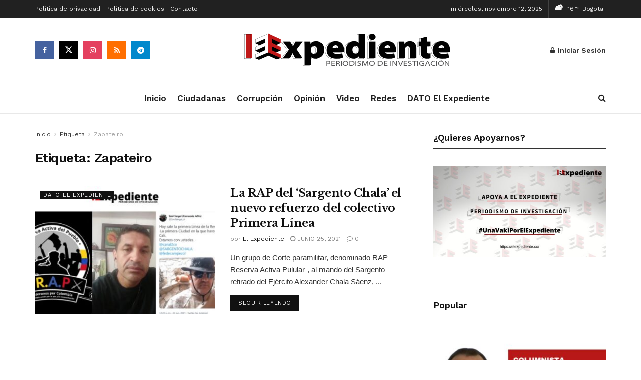

--- FILE ---
content_type: text/html; charset=UTF-8
request_url: https://elexpediente.co/tag/zapateiro/
body_size: 22869
content:
<!doctype html>
<!--[if lt IE 7]> <html class="no-js lt-ie9 lt-ie8 lt-ie7" lang="es"> <![endif]-->
<!--[if IE 7]>    <html class="no-js lt-ie9 lt-ie8" lang="es"> <![endif]-->
<!--[if IE 8]>    <html class="no-js lt-ie9" lang="es"> <![endif]-->
<!--[if IE 9]>    <html class="no-js lt-ie10" lang="es"> <![endif]-->
<!--[if gt IE 8]><!--> <html class="no-js" lang="es"> <!--<![endif]-->
<head>
    <meta http-equiv="Content-Type" content="text/html; charset=UTF-8" />
    <meta name='viewport' content='width=device-width, initial-scale=1, user-scalable=yes' />
    <link rel="profile" href="http://gmpg.org/xfn/11" />
    <link rel="pingback" href="https://elexpediente.co/xmlrpc.php" />
    <meta name='robots' content='index, follow, max-image-preview:large, max-snippet:-1, max-video-preview:-1' />
	<style>img:is([sizes="auto" i], [sizes^="auto," i]) { contain-intrinsic-size: 3000px 1500px }</style>
				<script type="text/javascript">
			  var jnews_ajax_url = '/?ajax-request=jnews'
			</script>
			<script type="text/javascript">;window.jnews=window.jnews||{},window.jnews.library=window.jnews.library||{},window.jnews.library=function(){"use strict";var e=this;e.win=window,e.doc=document,e.noop=function(){},e.globalBody=e.doc.getElementsByTagName("body")[0],e.globalBody=e.globalBody?e.globalBody:e.doc,e.win.jnewsDataStorage=e.win.jnewsDataStorage||{_storage:new WeakMap,put:function(e,t,n){this._storage.has(e)||this._storage.set(e,new Map),this._storage.get(e).set(t,n)},get:function(e,t){return this._storage.get(e).get(t)},has:function(e,t){return this._storage.has(e)&&this._storage.get(e).has(t)},remove:function(e,t){var n=this._storage.get(e).delete(t);return 0===!this._storage.get(e).size&&this._storage.delete(e),n}},e.windowWidth=function(){return e.win.innerWidth||e.docEl.clientWidth||e.globalBody.clientWidth},e.windowHeight=function(){return e.win.innerHeight||e.docEl.clientHeight||e.globalBody.clientHeight},e.requestAnimationFrame=e.win.requestAnimationFrame||e.win.webkitRequestAnimationFrame||e.win.mozRequestAnimationFrame||e.win.msRequestAnimationFrame||window.oRequestAnimationFrame||function(e){return setTimeout(e,1e3/60)},e.cancelAnimationFrame=e.win.cancelAnimationFrame||e.win.webkitCancelAnimationFrame||e.win.webkitCancelRequestAnimationFrame||e.win.mozCancelAnimationFrame||e.win.msCancelRequestAnimationFrame||e.win.oCancelRequestAnimationFrame||function(e){clearTimeout(e)},e.classListSupport="classList"in document.createElement("_"),e.hasClass=e.classListSupport?function(e,t){return e.classList.contains(t)}:function(e,t){return e.className.indexOf(t)>=0},e.addClass=e.classListSupport?function(t,n){e.hasClass(t,n)||t.classList.add(n)}:function(t,n){e.hasClass(t,n)||(t.className+=" "+n)},e.removeClass=e.classListSupport?function(t,n){e.hasClass(t,n)&&t.classList.remove(n)}:function(t,n){e.hasClass(t,n)&&(t.className=t.className.replace(n,""))},e.objKeys=function(e){var t=[];for(var n in e)Object.prototype.hasOwnProperty.call(e,n)&&t.push(n);return t},e.isObjectSame=function(e,t){var n=!0;return JSON.stringify(e)!==JSON.stringify(t)&&(n=!1),n},e.extend=function(){for(var e,t,n,o=arguments[0]||{},i=1,a=arguments.length;i<a;i++)if(null!==(e=arguments[i]))for(t in e)o!==(n=e[t])&&void 0!==n&&(o[t]=n);return o},e.dataStorage=e.win.jnewsDataStorage,e.isVisible=function(e){return 0!==e.offsetWidth&&0!==e.offsetHeight||e.getBoundingClientRect().length},e.getHeight=function(e){return e.offsetHeight||e.clientHeight||e.getBoundingClientRect().height},e.getWidth=function(e){return e.offsetWidth||e.clientWidth||e.getBoundingClientRect().width},e.supportsPassive=!1;try{var t=Object.defineProperty({},"passive",{get:function(){e.supportsPassive=!0}});"createEvent"in e.doc?e.win.addEventListener("test",null,t):"fireEvent"in e.doc&&e.win.attachEvent("test",null)}catch(e){}e.passiveOption=!!e.supportsPassive&&{passive:!0},e.setStorage=function(e,t){e="jnews-"+e;var n={expired:Math.floor(((new Date).getTime()+432e5)/1e3)};t=Object.assign(n,t);localStorage.setItem(e,JSON.stringify(t))},e.getStorage=function(e){e="jnews-"+e;var t=localStorage.getItem(e);return null!==t&&0<t.length?JSON.parse(localStorage.getItem(e)):{}},e.expiredStorage=function(){var t,n="jnews-";for(var o in localStorage)o.indexOf(n)>-1&&"undefined"!==(t=e.getStorage(o.replace(n,""))).expired&&t.expired<Math.floor((new Date).getTime()/1e3)&&localStorage.removeItem(o)},e.addEvents=function(t,n,o){for(var i in n){var a=["touchstart","touchmove"].indexOf(i)>=0&&!o&&e.passiveOption;"createEvent"in e.doc?t.addEventListener(i,n[i],a):"fireEvent"in e.doc&&t.attachEvent("on"+i,n[i])}},e.removeEvents=function(t,n){for(var o in n)"createEvent"in e.doc?t.removeEventListener(o,n[o]):"fireEvent"in e.doc&&t.detachEvent("on"+o,n[o])},e.triggerEvents=function(t,n,o){var i;o=o||{detail:null};return"createEvent"in e.doc?(!(i=e.doc.createEvent("CustomEvent")||new CustomEvent(n)).initCustomEvent||i.initCustomEvent(n,!0,!1,o),void t.dispatchEvent(i)):"fireEvent"in e.doc?((i=e.doc.createEventObject()).eventType=n,void t.fireEvent("on"+i.eventType,i)):void 0},e.getParents=function(t,n){void 0===n&&(n=e.doc);for(var o=[],i=t.parentNode,a=!1;!a;)if(i){var r=i;r.querySelectorAll(n).length?a=!0:(o.push(r),i=r.parentNode)}else o=[],a=!0;return o},e.forEach=function(e,t,n){for(var o=0,i=e.length;o<i;o++)t.call(n,e[o],o)},e.getText=function(e){return e.innerText||e.textContent},e.setText=function(e,t){var n="object"==typeof t?t.innerText||t.textContent:t;e.innerText&&(e.innerText=n),e.textContent&&(e.textContent=n)},e.httpBuildQuery=function(t){return e.objKeys(t).reduce(function t(n){var o=arguments.length>1&&void 0!==arguments[1]?arguments[1]:null;return function(i,a){var r=n[a];a=encodeURIComponent(a);var s=o?"".concat(o,"[").concat(a,"]"):a;return null==r||"function"==typeof r?(i.push("".concat(s,"=")),i):["number","boolean","string"].includes(typeof r)?(i.push("".concat(s,"=").concat(encodeURIComponent(r))),i):(i.push(e.objKeys(r).reduce(t(r,s),[]).join("&")),i)}}(t),[]).join("&")},e.get=function(t,n,o,i){return o="function"==typeof o?o:e.noop,e.ajax("GET",t,n,o,i)},e.post=function(t,n,o,i){return o="function"==typeof o?o:e.noop,e.ajax("POST",t,n,o,i)},e.ajax=function(t,n,o,i,a){var r=new XMLHttpRequest,s=n,c=e.httpBuildQuery(o);if(t=-1!=["GET","POST"].indexOf(t)?t:"GET",r.open(t,s+("GET"==t?"?"+c:""),!0),"POST"==t&&r.setRequestHeader("Content-type","application/x-www-form-urlencoded"),r.setRequestHeader("X-Requested-With","XMLHttpRequest"),r.onreadystatechange=function(){4===r.readyState&&200<=r.status&&300>r.status&&"function"==typeof i&&i.call(void 0,r.response)},void 0!==a&&!a){return{xhr:r,send:function(){r.send("POST"==t?c:null)}}}return r.send("POST"==t?c:null),{xhr:r}},e.scrollTo=function(t,n,o){function i(e,t,n){this.start=this.position(),this.change=e-this.start,this.currentTime=0,this.increment=20,this.duration=void 0===n?500:n,this.callback=t,this.finish=!1,this.animateScroll()}return Math.easeInOutQuad=function(e,t,n,o){return(e/=o/2)<1?n/2*e*e+t:-n/2*(--e*(e-2)-1)+t},i.prototype.stop=function(){this.finish=!0},i.prototype.move=function(t){e.doc.documentElement.scrollTop=t,e.globalBody.parentNode.scrollTop=t,e.globalBody.scrollTop=t},i.prototype.position=function(){return e.doc.documentElement.scrollTop||e.globalBody.parentNode.scrollTop||e.globalBody.scrollTop},i.prototype.animateScroll=function(){this.currentTime+=this.increment;var t=Math.easeInOutQuad(this.currentTime,this.start,this.change,this.duration);this.move(t),this.currentTime<this.duration&&!this.finish?e.requestAnimationFrame.call(e.win,this.animateScroll.bind(this)):this.callback&&"function"==typeof this.callback&&this.callback()},new i(t,n,o)},e.unwrap=function(t){var n,o=t;e.forEach(t,(function(e,t){n?n+=e:n=e})),o.replaceWith(n)},e.performance={start:function(e){performance.mark(e+"Start")},stop:function(e){performance.mark(e+"End"),performance.measure(e,e+"Start",e+"End")}},e.fps=function(){var t=0,n=0,o=0;!function(){var i=t=0,a=0,r=0,s=document.getElementById("fpsTable"),c=function(t){void 0===document.getElementsByTagName("body")[0]?e.requestAnimationFrame.call(e.win,(function(){c(t)})):document.getElementsByTagName("body")[0].appendChild(t)};null===s&&((s=document.createElement("div")).style.position="fixed",s.style.top="120px",s.style.left="10px",s.style.width="100px",s.style.height="20px",s.style.border="1px solid black",s.style.fontSize="11px",s.style.zIndex="100000",s.style.backgroundColor="white",s.id="fpsTable",c(s));var l=function(){o++,n=Date.now(),(a=(o/(r=(n-t)/1e3)).toPrecision(2))!=i&&(i=a,s.innerHTML=i+"fps"),1<r&&(t=n,o=0),e.requestAnimationFrame.call(e.win,l)};l()}()},e.instr=function(e,t){for(var n=0;n<t.length;n++)if(-1!==e.toLowerCase().indexOf(t[n].toLowerCase()))return!0},e.winLoad=function(t,n){function o(o){if("complete"===e.doc.readyState||"interactive"===e.doc.readyState)return!o||n?setTimeout(t,n||1):t(o),1}o()||e.addEvents(e.win,{load:o})},e.docReady=function(t,n){function o(o){if("complete"===e.doc.readyState||"interactive"===e.doc.readyState)return!o||n?setTimeout(t,n||1):t(o),1}o()||e.addEvents(e.doc,{DOMContentLoaded:o})},e.fireOnce=function(){e.docReady((function(){e.assets=e.assets||[],e.assets.length&&(e.boot(),e.load_assets())}),50)},e.boot=function(){e.length&&e.doc.querySelectorAll("style[media]").forEach((function(e){"not all"==e.getAttribute("media")&&e.removeAttribute("media")}))},e.create_js=function(t,n){var o=e.doc.createElement("script");switch(o.setAttribute("src",t),n){case"defer":o.setAttribute("defer",!0);break;case"async":o.setAttribute("async",!0);break;case"deferasync":o.setAttribute("defer",!0),o.setAttribute("async",!0)}e.globalBody.appendChild(o)},e.load_assets=function(){"object"==typeof e.assets&&e.forEach(e.assets.slice(0),(function(t,n){var o="";t.defer&&(o+="defer"),t.async&&(o+="async"),e.create_js(t.url,o);var i=e.assets.indexOf(t);i>-1&&e.assets.splice(i,1)})),e.assets=jnewsoption.au_scripts=window.jnewsads=[]},e.setCookie=function(e,t,n){var o="";if(n){var i=new Date;i.setTime(i.getTime()+24*n*60*60*1e3),o="; expires="+i.toUTCString()}document.cookie=e+"="+(t||"")+o+"; path=/"},e.getCookie=function(e){for(var t=e+"=",n=document.cookie.split(";"),o=0;o<n.length;o++){for(var i=n[o];" "==i.charAt(0);)i=i.substring(1,i.length);if(0==i.indexOf(t))return i.substring(t.length,i.length)}return null},e.eraseCookie=function(e){document.cookie=e+"=; Path=/; Expires=Thu, 01 Jan 1970 00:00:01 GMT;"},e.docReady((function(){e.globalBody=e.globalBody==e.doc?e.doc.getElementsByTagName("body")[0]:e.globalBody,e.globalBody=e.globalBody?e.globalBody:e.doc})),e.winLoad((function(){e.winLoad((function(){var t=!1;if(void 0!==window.jnewsadmin)if(void 0!==window.file_version_checker){var n=e.objKeys(window.file_version_checker);n.length?n.forEach((function(e){t||"10.0.4"===window.file_version_checker[e]||(t=!0)})):t=!0}else t=!0;t&&(window.jnewsHelper.getMessage(),window.jnewsHelper.getNotice())}),2500)}))},window.jnews.library=new window.jnews.library;</script>
	<!-- This site is optimized with the Yoast SEO plugin v25.6 - https://yoast.com/wordpress/plugins/seo/ -->
	<title>Zapateiro archivos - El Expediente</title>
	<link rel="canonical" href="https://elexpediente.co/tag/zapateiro/" />
	<meta property="og:locale" content="es_ES" />
	<meta property="og:type" content="article" />
	<meta property="og:title" content="Zapateiro archivos - El Expediente" />
	<meta property="og:url" content="https://elexpediente.co/tag/zapateiro/" />
	<meta property="og:site_name" content="El Expediente" />
	<meta name="twitter:card" content="summary_large_image" />
	<meta name="twitter:site" content="@ElExpedienteCol" />
	<script type="application/ld+json" class="yoast-schema-graph">{"@context":"https://schema.org","@graph":[{"@type":"CollectionPage","@id":"https://elexpediente.co/tag/zapateiro/","url":"https://elexpediente.co/tag/zapateiro/","name":"Zapateiro archivos - El Expediente","isPartOf":{"@id":"https://elexpediente.co/#website"},"primaryImageOfPage":{"@id":"https://elexpediente.co/tag/zapateiro/#primaryimage"},"image":{"@id":"https://elexpediente.co/tag/zapateiro/#primaryimage"},"thumbnailUrl":"https://elexpediente.co/wp-content/uploads/2021/06/IMG-20210625-WA0030.jpg","breadcrumb":{"@id":"https://elexpediente.co/tag/zapateiro/#breadcrumb"},"inLanguage":"es"},{"@type":"ImageObject","inLanguage":"es","@id":"https://elexpediente.co/tag/zapateiro/#primaryimage","url":"https://elexpediente.co/wp-content/uploads/2021/06/IMG-20210625-WA0030.jpg","contentUrl":"https://elexpediente.co/wp-content/uploads/2021/06/IMG-20210625-WA0030.jpg","width":600,"height":310},{"@type":"BreadcrumbList","@id":"https://elexpediente.co/tag/zapateiro/#breadcrumb","itemListElement":[{"@type":"ListItem","position":1,"name":"Portada","item":"https://elexpediente.co/"},{"@type":"ListItem","position":2,"name":"Zapateiro"}]},{"@type":"WebSite","@id":"https://elexpediente.co/#website","url":"https://elexpediente.co/","name":"El Expediente","description":"Nuestro compromiso es con la verdad","potentialAction":[{"@type":"SearchAction","target":{"@type":"EntryPoint","urlTemplate":"https://elexpediente.co/?s={search_term_string}"},"query-input":{"@type":"PropertyValueSpecification","valueRequired":true,"valueName":"search_term_string"}}],"inLanguage":"es"}]}</script>
	<!-- / Yoast SEO plugin. -->


<link rel='dns-prefetch' href='//fonts.googleapis.com' />
<link rel='preconnect' href='https://fonts.gstatic.com' />
<link rel="alternate" type="application/rss+xml" title="El Expediente &raquo; Feed" href="https://elexpediente.co/feed/" />
<link rel="alternate" type="application/rss+xml" title="El Expediente &raquo; Feed de los comentarios" href="https://elexpediente.co/comments/feed/" />
<link rel="alternate" type="application/rss+xml" title="El Expediente &raquo; Etiqueta Zapateiro del feed" href="https://elexpediente.co/tag/zapateiro/feed/" />
<script type="text/javascript">
/* <![CDATA[ */
window._wpemojiSettings = {"baseUrl":"https:\/\/s.w.org\/images\/core\/emoji\/16.0.1\/72x72\/","ext":".png","svgUrl":"https:\/\/s.w.org\/images\/core\/emoji\/16.0.1\/svg\/","svgExt":".svg","source":{"concatemoji":"https:\/\/elexpediente.co\/wp-includes\/js\/wp-emoji-release.min.js?ver=6.8.3"}};
/*! This file is auto-generated */
!function(s,n){var o,i,e;function c(e){try{var t={supportTests:e,timestamp:(new Date).valueOf()};sessionStorage.setItem(o,JSON.stringify(t))}catch(e){}}function p(e,t,n){e.clearRect(0,0,e.canvas.width,e.canvas.height),e.fillText(t,0,0);var t=new Uint32Array(e.getImageData(0,0,e.canvas.width,e.canvas.height).data),a=(e.clearRect(0,0,e.canvas.width,e.canvas.height),e.fillText(n,0,0),new Uint32Array(e.getImageData(0,0,e.canvas.width,e.canvas.height).data));return t.every(function(e,t){return e===a[t]})}function u(e,t){e.clearRect(0,0,e.canvas.width,e.canvas.height),e.fillText(t,0,0);for(var n=e.getImageData(16,16,1,1),a=0;a<n.data.length;a++)if(0!==n.data[a])return!1;return!0}function f(e,t,n,a){switch(t){case"flag":return n(e,"\ud83c\udff3\ufe0f\u200d\u26a7\ufe0f","\ud83c\udff3\ufe0f\u200b\u26a7\ufe0f")?!1:!n(e,"\ud83c\udde8\ud83c\uddf6","\ud83c\udde8\u200b\ud83c\uddf6")&&!n(e,"\ud83c\udff4\udb40\udc67\udb40\udc62\udb40\udc65\udb40\udc6e\udb40\udc67\udb40\udc7f","\ud83c\udff4\u200b\udb40\udc67\u200b\udb40\udc62\u200b\udb40\udc65\u200b\udb40\udc6e\u200b\udb40\udc67\u200b\udb40\udc7f");case"emoji":return!a(e,"\ud83e\udedf")}return!1}function g(e,t,n,a){var r="undefined"!=typeof WorkerGlobalScope&&self instanceof WorkerGlobalScope?new OffscreenCanvas(300,150):s.createElement("canvas"),o=r.getContext("2d",{willReadFrequently:!0}),i=(o.textBaseline="top",o.font="600 32px Arial",{});return e.forEach(function(e){i[e]=t(o,e,n,a)}),i}function t(e){var t=s.createElement("script");t.src=e,t.defer=!0,s.head.appendChild(t)}"undefined"!=typeof Promise&&(o="wpEmojiSettingsSupports",i=["flag","emoji"],n.supports={everything:!0,everythingExceptFlag:!0},e=new Promise(function(e){s.addEventListener("DOMContentLoaded",e,{once:!0})}),new Promise(function(t){var n=function(){try{var e=JSON.parse(sessionStorage.getItem(o));if("object"==typeof e&&"number"==typeof e.timestamp&&(new Date).valueOf()<e.timestamp+604800&&"object"==typeof e.supportTests)return e.supportTests}catch(e){}return null}();if(!n){if("undefined"!=typeof Worker&&"undefined"!=typeof OffscreenCanvas&&"undefined"!=typeof URL&&URL.createObjectURL&&"undefined"!=typeof Blob)try{var e="postMessage("+g.toString()+"("+[JSON.stringify(i),f.toString(),p.toString(),u.toString()].join(",")+"));",a=new Blob([e],{type:"text/javascript"}),r=new Worker(URL.createObjectURL(a),{name:"wpTestEmojiSupports"});return void(r.onmessage=function(e){c(n=e.data),r.terminate(),t(n)})}catch(e){}c(n=g(i,f,p,u))}t(n)}).then(function(e){for(var t in e)n.supports[t]=e[t],n.supports.everything=n.supports.everything&&n.supports[t],"flag"!==t&&(n.supports.everythingExceptFlag=n.supports.everythingExceptFlag&&n.supports[t]);n.supports.everythingExceptFlag=n.supports.everythingExceptFlag&&!n.supports.flag,n.DOMReady=!1,n.readyCallback=function(){n.DOMReady=!0}}).then(function(){return e}).then(function(){var e;n.supports.everything||(n.readyCallback(),(e=n.source||{}).concatemoji?t(e.concatemoji):e.wpemoji&&e.twemoji&&(t(e.twemoji),t(e.wpemoji)))}))}((window,document),window._wpemojiSettings);
/* ]]> */
</script>

<style id='wp-emoji-styles-inline-css' type='text/css'>

	img.wp-smiley, img.emoji {
		display: inline !important;
		border: none !important;
		box-shadow: none !important;
		height: 1em !important;
		width: 1em !important;
		margin: 0 0.07em !important;
		vertical-align: -0.1em !important;
		background: none !important;
		padding: 0 !important;
	}
</style>
<link rel='stylesheet' id='wp-block-library-css' href='https://elexpediente.co/wp-includes/css/dist/block-library/style.min.css?ver=6.8.3' type='text/css' media='all' />
<style id='classic-theme-styles-inline-css' type='text/css'>
/*! This file is auto-generated */
.wp-block-button__link{color:#fff;background-color:#32373c;border-radius:9999px;box-shadow:none;text-decoration:none;padding:calc(.667em + 2px) calc(1.333em + 2px);font-size:1.125em}.wp-block-file__button{background:#32373c;color:#fff;text-decoration:none}
</style>
<style id='global-styles-inline-css' type='text/css'>
:root{--wp--preset--aspect-ratio--square: 1;--wp--preset--aspect-ratio--4-3: 4/3;--wp--preset--aspect-ratio--3-4: 3/4;--wp--preset--aspect-ratio--3-2: 3/2;--wp--preset--aspect-ratio--2-3: 2/3;--wp--preset--aspect-ratio--16-9: 16/9;--wp--preset--aspect-ratio--9-16: 9/16;--wp--preset--color--black: #000000;--wp--preset--color--cyan-bluish-gray: #abb8c3;--wp--preset--color--white: #ffffff;--wp--preset--color--pale-pink: #f78da7;--wp--preset--color--vivid-red: #cf2e2e;--wp--preset--color--luminous-vivid-orange: #ff6900;--wp--preset--color--luminous-vivid-amber: #fcb900;--wp--preset--color--light-green-cyan: #7bdcb5;--wp--preset--color--vivid-green-cyan: #00d084;--wp--preset--color--pale-cyan-blue: #8ed1fc;--wp--preset--color--vivid-cyan-blue: #0693e3;--wp--preset--color--vivid-purple: #9b51e0;--wp--preset--gradient--vivid-cyan-blue-to-vivid-purple: linear-gradient(135deg,rgba(6,147,227,1) 0%,rgb(155,81,224) 100%);--wp--preset--gradient--light-green-cyan-to-vivid-green-cyan: linear-gradient(135deg,rgb(122,220,180) 0%,rgb(0,208,130) 100%);--wp--preset--gradient--luminous-vivid-amber-to-luminous-vivid-orange: linear-gradient(135deg,rgba(252,185,0,1) 0%,rgba(255,105,0,1) 100%);--wp--preset--gradient--luminous-vivid-orange-to-vivid-red: linear-gradient(135deg,rgba(255,105,0,1) 0%,rgb(207,46,46) 100%);--wp--preset--gradient--very-light-gray-to-cyan-bluish-gray: linear-gradient(135deg,rgb(238,238,238) 0%,rgb(169,184,195) 100%);--wp--preset--gradient--cool-to-warm-spectrum: linear-gradient(135deg,rgb(74,234,220) 0%,rgb(151,120,209) 20%,rgb(207,42,186) 40%,rgb(238,44,130) 60%,rgb(251,105,98) 80%,rgb(254,248,76) 100%);--wp--preset--gradient--blush-light-purple: linear-gradient(135deg,rgb(255,206,236) 0%,rgb(152,150,240) 100%);--wp--preset--gradient--blush-bordeaux: linear-gradient(135deg,rgb(254,205,165) 0%,rgb(254,45,45) 50%,rgb(107,0,62) 100%);--wp--preset--gradient--luminous-dusk: linear-gradient(135deg,rgb(255,203,112) 0%,rgb(199,81,192) 50%,rgb(65,88,208) 100%);--wp--preset--gradient--pale-ocean: linear-gradient(135deg,rgb(255,245,203) 0%,rgb(182,227,212) 50%,rgb(51,167,181) 100%);--wp--preset--gradient--electric-grass: linear-gradient(135deg,rgb(202,248,128) 0%,rgb(113,206,126) 100%);--wp--preset--gradient--midnight: linear-gradient(135deg,rgb(2,3,129) 0%,rgb(40,116,252) 100%);--wp--preset--font-size--small: 13px;--wp--preset--font-size--medium: 20px;--wp--preset--font-size--large: 36px;--wp--preset--font-size--x-large: 42px;--wp--preset--spacing--20: 0.44rem;--wp--preset--spacing--30: 0.67rem;--wp--preset--spacing--40: 1rem;--wp--preset--spacing--50: 1.5rem;--wp--preset--spacing--60: 2.25rem;--wp--preset--spacing--70: 3.38rem;--wp--preset--spacing--80: 5.06rem;--wp--preset--shadow--natural: 6px 6px 9px rgba(0, 0, 0, 0.2);--wp--preset--shadow--deep: 12px 12px 50px rgba(0, 0, 0, 0.4);--wp--preset--shadow--sharp: 6px 6px 0px rgba(0, 0, 0, 0.2);--wp--preset--shadow--outlined: 6px 6px 0px -3px rgba(255, 255, 255, 1), 6px 6px rgba(0, 0, 0, 1);--wp--preset--shadow--crisp: 6px 6px 0px rgba(0, 0, 0, 1);}:where(.is-layout-flex){gap: 0.5em;}:where(.is-layout-grid){gap: 0.5em;}body .is-layout-flex{display: flex;}.is-layout-flex{flex-wrap: wrap;align-items: center;}.is-layout-flex > :is(*, div){margin: 0;}body .is-layout-grid{display: grid;}.is-layout-grid > :is(*, div){margin: 0;}:where(.wp-block-columns.is-layout-flex){gap: 2em;}:where(.wp-block-columns.is-layout-grid){gap: 2em;}:where(.wp-block-post-template.is-layout-flex){gap: 1.25em;}:where(.wp-block-post-template.is-layout-grid){gap: 1.25em;}.has-black-color{color: var(--wp--preset--color--black) !important;}.has-cyan-bluish-gray-color{color: var(--wp--preset--color--cyan-bluish-gray) !important;}.has-white-color{color: var(--wp--preset--color--white) !important;}.has-pale-pink-color{color: var(--wp--preset--color--pale-pink) !important;}.has-vivid-red-color{color: var(--wp--preset--color--vivid-red) !important;}.has-luminous-vivid-orange-color{color: var(--wp--preset--color--luminous-vivid-orange) !important;}.has-luminous-vivid-amber-color{color: var(--wp--preset--color--luminous-vivid-amber) !important;}.has-light-green-cyan-color{color: var(--wp--preset--color--light-green-cyan) !important;}.has-vivid-green-cyan-color{color: var(--wp--preset--color--vivid-green-cyan) !important;}.has-pale-cyan-blue-color{color: var(--wp--preset--color--pale-cyan-blue) !important;}.has-vivid-cyan-blue-color{color: var(--wp--preset--color--vivid-cyan-blue) !important;}.has-vivid-purple-color{color: var(--wp--preset--color--vivid-purple) !important;}.has-black-background-color{background-color: var(--wp--preset--color--black) !important;}.has-cyan-bluish-gray-background-color{background-color: var(--wp--preset--color--cyan-bluish-gray) !important;}.has-white-background-color{background-color: var(--wp--preset--color--white) !important;}.has-pale-pink-background-color{background-color: var(--wp--preset--color--pale-pink) !important;}.has-vivid-red-background-color{background-color: var(--wp--preset--color--vivid-red) !important;}.has-luminous-vivid-orange-background-color{background-color: var(--wp--preset--color--luminous-vivid-orange) !important;}.has-luminous-vivid-amber-background-color{background-color: var(--wp--preset--color--luminous-vivid-amber) !important;}.has-light-green-cyan-background-color{background-color: var(--wp--preset--color--light-green-cyan) !important;}.has-vivid-green-cyan-background-color{background-color: var(--wp--preset--color--vivid-green-cyan) !important;}.has-pale-cyan-blue-background-color{background-color: var(--wp--preset--color--pale-cyan-blue) !important;}.has-vivid-cyan-blue-background-color{background-color: var(--wp--preset--color--vivid-cyan-blue) !important;}.has-vivid-purple-background-color{background-color: var(--wp--preset--color--vivid-purple) !important;}.has-black-border-color{border-color: var(--wp--preset--color--black) !important;}.has-cyan-bluish-gray-border-color{border-color: var(--wp--preset--color--cyan-bluish-gray) !important;}.has-white-border-color{border-color: var(--wp--preset--color--white) !important;}.has-pale-pink-border-color{border-color: var(--wp--preset--color--pale-pink) !important;}.has-vivid-red-border-color{border-color: var(--wp--preset--color--vivid-red) !important;}.has-luminous-vivid-orange-border-color{border-color: var(--wp--preset--color--luminous-vivid-orange) !important;}.has-luminous-vivid-amber-border-color{border-color: var(--wp--preset--color--luminous-vivid-amber) !important;}.has-light-green-cyan-border-color{border-color: var(--wp--preset--color--light-green-cyan) !important;}.has-vivid-green-cyan-border-color{border-color: var(--wp--preset--color--vivid-green-cyan) !important;}.has-pale-cyan-blue-border-color{border-color: var(--wp--preset--color--pale-cyan-blue) !important;}.has-vivid-cyan-blue-border-color{border-color: var(--wp--preset--color--vivid-cyan-blue) !important;}.has-vivid-purple-border-color{border-color: var(--wp--preset--color--vivid-purple) !important;}.has-vivid-cyan-blue-to-vivid-purple-gradient-background{background: var(--wp--preset--gradient--vivid-cyan-blue-to-vivid-purple) !important;}.has-light-green-cyan-to-vivid-green-cyan-gradient-background{background: var(--wp--preset--gradient--light-green-cyan-to-vivid-green-cyan) !important;}.has-luminous-vivid-amber-to-luminous-vivid-orange-gradient-background{background: var(--wp--preset--gradient--luminous-vivid-amber-to-luminous-vivid-orange) !important;}.has-luminous-vivid-orange-to-vivid-red-gradient-background{background: var(--wp--preset--gradient--luminous-vivid-orange-to-vivid-red) !important;}.has-very-light-gray-to-cyan-bluish-gray-gradient-background{background: var(--wp--preset--gradient--very-light-gray-to-cyan-bluish-gray) !important;}.has-cool-to-warm-spectrum-gradient-background{background: var(--wp--preset--gradient--cool-to-warm-spectrum) !important;}.has-blush-light-purple-gradient-background{background: var(--wp--preset--gradient--blush-light-purple) !important;}.has-blush-bordeaux-gradient-background{background: var(--wp--preset--gradient--blush-bordeaux) !important;}.has-luminous-dusk-gradient-background{background: var(--wp--preset--gradient--luminous-dusk) !important;}.has-pale-ocean-gradient-background{background: var(--wp--preset--gradient--pale-ocean) !important;}.has-electric-grass-gradient-background{background: var(--wp--preset--gradient--electric-grass) !important;}.has-midnight-gradient-background{background: var(--wp--preset--gradient--midnight) !important;}.has-small-font-size{font-size: var(--wp--preset--font-size--small) !important;}.has-medium-font-size{font-size: var(--wp--preset--font-size--medium) !important;}.has-large-font-size{font-size: var(--wp--preset--font-size--large) !important;}.has-x-large-font-size{font-size: var(--wp--preset--font-size--x-large) !important;}
:where(.wp-block-post-template.is-layout-flex){gap: 1.25em;}:where(.wp-block-post-template.is-layout-grid){gap: 1.25em;}
:where(.wp-block-columns.is-layout-flex){gap: 2em;}:where(.wp-block-columns.is-layout-grid){gap: 2em;}
:root :where(.wp-block-pullquote){font-size: 1.5em;line-height: 1.6;}
</style>
<link rel='stylesheet' id='image-hover-font-css-css' href='https://elexpediente.co/wp-content/plugins/jellywp-post-carousel-slider/assets/css/font-awesome.min.css?ver=6.8.3' type='text/css' media='all' />
<link rel='stylesheet' id='image-hover-owl-car-css-css' href='https://elexpediente.co/wp-content/plugins/jellywp-post-carousel-slider/assets/css/owl.carousel.css?ver=6.8.3' type='text/css' media='all' />
<link rel='stylesheet' id='image-hover-front-css-css' href='https://elexpediente.co/wp-content/plugins/jellywp-post-carousel-slider/assets/css/front.css?ver=6.8.3' type='text/css' media='all' />
<link rel='stylesheet' id='js_composer_front-css' href='https://elexpediente.co/wp-content/plugins/js_composer/assets/css/js_composer.min.css?ver=8.5' type='text/css' media='all' />
<link crossorigin="anonymous" rel='stylesheet' id='jeg_customizer_font-css' href='//fonts.googleapis.com/css?family=Work+Sans%3Aregular%2C600%7CLibre+Baskerville%3Aregular%2Citalic%2C700&#038;display=swap&#038;ver=1.3.0' type='text/css' media='all' />
<link rel='stylesheet' id='font-awesome-css' href='https://elexpediente.co/wp-content/themes/jnews/assets/fonts/font-awesome/font-awesome.min.css?ver=11.6.15' type='text/css' media='all' />
<link rel='stylesheet' id='jnews-frontend-css' href='https://elexpediente.co/wp-content/themes/jnews/assets/dist/frontend.min.css?ver=11.6.15' type='text/css' media='all' />
<link rel='stylesheet' id='jnews-js-composer-css' href='https://elexpediente.co/wp-content/themes/jnews/assets/css/js-composer-frontend.css?ver=11.6.15' type='text/css' media='all' />
<link rel='stylesheet' id='jnews-style-css' href='https://elexpediente.co/wp-content/themes/jnews/style.css?ver=11.6.15' type='text/css' media='all' />
<link rel='stylesheet' id='jnews-darkmode-css' href='https://elexpediente.co/wp-content/themes/jnews/assets/css/darkmode.css?ver=11.6.15' type='text/css' media='all' />
<link rel='stylesheet' id='jnews-scheme-css' href='https://elexpediente.co/wp-content/themes/jnews/data/import/newspaper/scheme.css?ver=11.6.15' type='text/css' media='all' />
<link rel='stylesheet' id='jnews-weather-style-css' href='https://elexpediente.co/wp-content/plugins/jnews-weather/assets/css/plugin.css?ver=11.0.2' type='text/css' media='all' />
<script type="text/javascript" src="https://elexpediente.co/wp-includes/js/jquery/jquery.min.js?ver=3.7.1" id="jquery-core-js"></script>
<script type="text/javascript" src="https://elexpediente.co/wp-includes/js/jquery/jquery-migrate.min.js?ver=3.4.1" id="jquery-migrate-js"></script>
<script></script><link rel="https://api.w.org/" href="https://elexpediente.co/wp-json/" /><link rel="alternate" title="JSON" type="application/json" href="https://elexpediente.co/wp-json/wp/v2/tags/2181" /><link rel="EditURI" type="application/rsd+xml" title="RSD" href="https://elexpediente.co/xmlrpc.php?rsd" />
<meta name="generator" content="WordPress 6.8.3" />
<meta name="generator" content="Powered by WPBakery Page Builder - drag and drop page builder for WordPress."/>
<!-- No hay ninguna versión amphtml disponible para esta URL. --><script type='application/ld+json'>{"@context":"http:\/\/schema.org","@type":"Organization","@id":"https:\/\/elexpediente.co\/#organization","url":"https:\/\/elexpediente.co\/","name":"El Expediente","logo":{"@type":"ImageObject","url":"https:\/\/elexpediente.co\/wp-content\/uploads\/2017\/02\/logo-El-Expediente-diminuto.png"},"sameAs":["https:\/\/www.facebook.com\/ElExpedienteCol\/","https:\/\/twitter.com\/EIExpedienteCol","https:\/\/www.instagram.com\/elexpedientecol\/","#","https:\/\/t.me\/ElExpediente"]}</script>
<script type='application/ld+json'>{"@context":"http:\/\/schema.org","@type":"WebSite","@id":"https:\/\/elexpediente.co\/#website","url":"https:\/\/elexpediente.co\/","name":"El Expediente","potentialAction":{"@type":"SearchAction","target":"https:\/\/elexpediente.co\/?s={search_term_string}","query-input":"required name=search_term_string"}}</script>
<link rel="icon" href="https://elexpediente.co/wp-content/uploads/2022/09/Favicon-Expediente.png" sizes="32x32" />
<link rel="icon" href="https://elexpediente.co/wp-content/uploads/2022/09/Favicon-Expediente.png" sizes="192x192" />
<link rel="apple-touch-icon" href="https://elexpediente.co/wp-content/uploads/2022/09/Favicon-Expediente.png" />
<meta name="msapplication-TileImage" content="https://elexpediente.co/wp-content/uploads/2022/09/Favicon-Expediente.png" />
<style id="jeg_dynamic_css" type="text/css" data-type="jeg_custom-css">body { --j-body-color : #333333; --j-accent-color : #bf0411; --j-alt-color : #bf0411; --j-heading-color : #111111; } body,.jeg_newsfeed_list .tns-outer .tns-controls button,.jeg_filter_button,.owl-carousel .owl-nav div,.jeg_readmore,.jeg_hero_style_7 .jeg_post_meta a,.widget_calendar thead th,.widget_calendar tfoot a,.jeg_socialcounter a,.entry-header .jeg_meta_like a,.entry-header .jeg_meta_comment a,.entry-header .jeg_meta_donation a,.entry-header .jeg_meta_bookmark a,.entry-content tbody tr:hover,.entry-content th,.jeg_splitpost_nav li:hover a,#breadcrumbs a,.jeg_author_socials a:hover,.jeg_footer_content a,.jeg_footer_bottom a,.jeg_cartcontent,.woocommerce .woocommerce-breadcrumb a { color : #333333; } a, .jeg_menu_style_5>li>a:hover, .jeg_menu_style_5>li.sfHover>a, .jeg_menu_style_5>li.current-menu-item>a, .jeg_menu_style_5>li.current-menu-ancestor>a, .jeg_navbar .jeg_menu:not(.jeg_main_menu)>li>a:hover, .jeg_midbar .jeg_menu:not(.jeg_main_menu)>li>a:hover, .jeg_side_tabs li.active, .jeg_block_heading_5 strong, .jeg_block_heading_6 strong, .jeg_block_heading_7 strong, .jeg_block_heading_8 strong, .jeg_subcat_list li a:hover, .jeg_subcat_list li button:hover, .jeg_pl_lg_7 .jeg_thumb .jeg_post_category a, .jeg_pl_xs_2:before, .jeg_pl_xs_4 .jeg_postblock_content:before, .jeg_postblock .jeg_post_title a:hover, .jeg_hero_style_6 .jeg_post_title a:hover, .jeg_sidefeed .jeg_pl_xs_3 .jeg_post_title a:hover, .widget_jnews_popular .jeg_post_title a:hover, .jeg_meta_author a, .widget_archive li a:hover, .widget_pages li a:hover, .widget_meta li a:hover, .widget_recent_entries li a:hover, .widget_rss li a:hover, .widget_rss cite, .widget_categories li a:hover, .widget_categories li.current-cat>a, #breadcrumbs a:hover, .jeg_share_count .counts, .commentlist .bypostauthor>.comment-body>.comment-author>.fn, span.required, .jeg_review_title, .bestprice .price, .authorlink a:hover, .jeg_vertical_playlist .jeg_video_playlist_play_icon, .jeg_vertical_playlist .jeg_video_playlist_item.active .jeg_video_playlist_thumbnail:before, .jeg_horizontal_playlist .jeg_video_playlist_play, .woocommerce li.product .pricegroup .button, .widget_display_forums li a:hover, .widget_display_topics li:before, .widget_display_replies li:before, .widget_display_views li:before, .bbp-breadcrumb a:hover, .jeg_mobile_menu li.sfHover>a, .jeg_mobile_menu li a:hover, .split-template-6 .pagenum, .jeg_mobile_menu_style_5>li>a:hover, .jeg_mobile_menu_style_5>li.sfHover>a, .jeg_mobile_menu_style_5>li.current-menu-item>a, .jeg_mobile_menu_style_5>li.current-menu-ancestor>a { color : #bf0411; } .jeg_menu_style_1>li>a:before, .jeg_menu_style_2>li>a:before, .jeg_menu_style_3>li>a:before, .jeg_side_toggle, .jeg_slide_caption .jeg_post_category a, .jeg_slider_type_1_wrapper .tns-controls button.tns-next, .jeg_block_heading_1 .jeg_block_title span, .jeg_block_heading_2 .jeg_block_title span, .jeg_block_heading_3, .jeg_block_heading_4 .jeg_block_title span, .jeg_block_heading_6:after, .jeg_pl_lg_box .jeg_post_category a, .jeg_pl_md_box .jeg_post_category a, .jeg_readmore:hover, .jeg_thumb .jeg_post_category a, .jeg_block_loadmore a:hover, .jeg_postblock.alt .jeg_block_loadmore a:hover, .jeg_block_loadmore a.active, .jeg_postblock_carousel_2 .jeg_post_category a, .jeg_heroblock .jeg_post_category a, .jeg_pagenav_1 .page_number.active, .jeg_pagenav_1 .page_number.active:hover, input[type="submit"], .btn, .button, .widget_tag_cloud a:hover, .popularpost_item:hover .jeg_post_title a:before, .jeg_splitpost_4 .page_nav, .jeg_splitpost_5 .page_nav, .jeg_post_via a:hover, .jeg_post_source a:hover, .jeg_post_tags a:hover, .comment-reply-title small a:before, .comment-reply-title small a:after, .jeg_storelist .productlink, .authorlink li.active a:before, .jeg_footer.dark .socials_widget:not(.nobg) a:hover .fa, div.jeg_breakingnews_title, .jeg_overlay_slider_bottom_wrapper .tns-controls button, .jeg_overlay_slider_bottom_wrapper .tns-controls button:hover, .jeg_vertical_playlist .jeg_video_playlist_current, .woocommerce span.onsale, .woocommerce #respond input#submit:hover, .woocommerce a.button:hover, .woocommerce button.button:hover, .woocommerce input.button:hover, .woocommerce #respond input#submit.alt, .woocommerce a.button.alt, .woocommerce button.button.alt, .woocommerce input.button.alt, .jeg_popup_post .caption, .jeg_footer.dark input[type="submit"], .jeg_footer.dark .btn, .jeg_footer.dark .button, .footer_widget.widget_tag_cloud a:hover, .jeg_inner_content .content-inner .jeg_post_category a:hover, #buddypress .standard-form button, #buddypress a.button, #buddypress input[type="submit"], #buddypress input[type="button"], #buddypress input[type="reset"], #buddypress ul.button-nav li a, #buddypress .generic-button a, #buddypress .generic-button button, #buddypress .comment-reply-link, #buddypress a.bp-title-button, #buddypress.buddypress-wrap .members-list li .user-update .activity-read-more a, div#buddypress .standard-form button:hover, div#buddypress a.button:hover, div#buddypress input[type="submit"]:hover, div#buddypress input[type="button"]:hover, div#buddypress input[type="reset"]:hover, div#buddypress ul.button-nav li a:hover, div#buddypress .generic-button a:hover, div#buddypress .generic-button button:hover, div#buddypress .comment-reply-link:hover, div#buddypress a.bp-title-button:hover, div#buddypress.buddypress-wrap .members-list li .user-update .activity-read-more a:hover, #buddypress #item-nav .item-list-tabs ul li a:before, .jeg_inner_content .jeg_meta_container .follow-wrapper a { background-color : #bf0411; } .jeg_block_heading_7 .jeg_block_title span, .jeg_readmore:hover, .jeg_block_loadmore a:hover, .jeg_block_loadmore a.active, .jeg_pagenav_1 .page_number.active, .jeg_pagenav_1 .page_number.active:hover, .jeg_pagenav_3 .page_number:hover, .jeg_prevnext_post a:hover h3, .jeg_overlay_slider .jeg_post_category, .jeg_sidefeed .jeg_post.active, .jeg_vertical_playlist.jeg_vertical_playlist .jeg_video_playlist_item.active .jeg_video_playlist_thumbnail img, .jeg_horizontal_playlist .jeg_video_playlist_item.active { border-color : #bf0411; } .jeg_tabpost_nav li.active, .woocommerce div.product .woocommerce-tabs ul.tabs li.active, .jeg_mobile_menu_style_1>li.current-menu-item a, .jeg_mobile_menu_style_1>li.current-menu-ancestor a, .jeg_mobile_menu_style_2>li.current-menu-item::after, .jeg_mobile_menu_style_2>li.current-menu-ancestor::after, .jeg_mobile_menu_style_3>li.current-menu-item::before, .jeg_mobile_menu_style_3>li.current-menu-ancestor::before { border-bottom-color : #bf0411; } .jeg_post_meta .fa, .jeg_post_meta .jpwt-icon, .entry-header .jeg_post_meta .fa, .jeg_review_stars, .jeg_price_review_list { color : #bf0411; } .jeg_share_button.share-float.share-monocrhome a { background-color : #bf0411; } h1,h2,h3,h4,h5,h6,.jeg_post_title a,.entry-header .jeg_post_title,.jeg_hero_style_7 .jeg_post_title a,.jeg_block_title,.jeg_splitpost_bar .current_title,.jeg_video_playlist_title,.gallery-caption,.jeg_push_notification_button>a.button { color : #111111; } .split-template-9 .pagenum, .split-template-10 .pagenum, .split-template-11 .pagenum, .split-template-12 .pagenum, .split-template-13 .pagenum, .split-template-15 .pagenum, .split-template-18 .pagenum, .split-template-20 .pagenum, .split-template-19 .current_title span, .split-template-20 .current_title span { background-color : #111111; } .jeg_topbar .jeg_nav_row, .jeg_topbar .jeg_search_no_expand .jeg_search_input { line-height : 36px; } .jeg_topbar .jeg_nav_row, .jeg_topbar .jeg_nav_icon { height : 36px; } .jeg_midbar { height : 130px; } .jeg_header .jeg_bottombar.jeg_navbar,.jeg_bottombar .jeg_nav_icon { height : 60px; } .jeg_header .jeg_bottombar.jeg_navbar, .jeg_header .jeg_bottombar .jeg_main_menu:not(.jeg_menu_style_1) > li > a, .jeg_header .jeg_bottombar .jeg_menu_style_1 > li, .jeg_header .jeg_bottombar .jeg_menu:not(.jeg_main_menu) > li > a { line-height : 60px; } .jeg_header .jeg_bottombar, .jeg_header .jeg_bottombar.jeg_navbar_dark, .jeg_bottombar.jeg_navbar_boxed .jeg_nav_row, .jeg_bottombar.jeg_navbar_dark.jeg_navbar_boxed .jeg_nav_row { border-top-width : 1px; } .jeg_stickybar.jeg_navbar,.jeg_navbar .jeg_nav_icon { height : 53px; } .jeg_stickybar.jeg_navbar, .jeg_stickybar .jeg_main_menu:not(.jeg_menu_style_1) > li > a, .jeg_stickybar .jeg_menu_style_1 > li, .jeg_stickybar .jeg_menu:not(.jeg_main_menu) > li > a { line-height : 53px; } .jeg_stickybar, .jeg_stickybar.dark { border-bottom-width : 5px; } .jeg_stickybar, .jeg_stickybar.dark, .jeg_stickybar.jeg_navbar_boxed .jeg_nav_row { border-bottom-color : #111111; } .jeg_button_1 .btn { background : #000000; color : #ffffff; border-color : #ffffff; } .jeg_button_1 .btn:hover { background : #bf0411; } .jeg_button_2 .btn { background : #000000; color : #ffffff; border-color : #ffffff; } .jeg_button_2 .btn:hover { background : #bf0411; } .jeg_nav_search { width : 34%; } .jeg_footer .jeg_footer_heading h3,.jeg_footer.dark .jeg_footer_heading h3,.jeg_footer .widget h2,.jeg_footer .footer_dark .widget h2 { color : #174e96; } body,input,textarea,select,.chosen-container-single .chosen-single,.btn,.button { font-family: "Work Sans",Helvetica,Arial,sans-serif; } .jeg_post_title, .entry-header .jeg_post_title, .jeg_single_tpl_2 .entry-header .jeg_post_title, .jeg_single_tpl_3 .entry-header .jeg_post_title, .jeg_single_tpl_6 .entry-header .jeg_post_title, .jeg_content .jeg_custom_title_wrapper .jeg_post_title { font-family: "Libre Baskerville",Helvetica,Arial,sans-serif; } .jeg_post_excerpt p, .content-inner p { font-family: "Droid Serif",Helvetica,Arial,sans-serif; } .jeg_thumb .jeg_post_category a,.jeg_pl_lg_box .jeg_post_category a,.jeg_pl_md_box .jeg_post_category a,.jeg_postblock_carousel_2 .jeg_post_category a,.jeg_heroblock .jeg_post_category a,.jeg_slide_caption .jeg_post_category a { background-color : #111111; } .jeg_overlay_slider .jeg_post_category,.jeg_thumb .jeg_post_category a,.jeg_pl_lg_box .jeg_post_category a,.jeg_pl_md_box .jeg_post_category a,.jeg_postblock_carousel_2 .jeg_post_category a,.jeg_heroblock .jeg_post_category a,.jeg_slide_caption .jeg_post_category a { border-color : #111111; } </style><style type="text/css">
					.no_thumbnail .jeg_thumb,
					.thumbnail-container.no_thumbnail {
					    display: none !important;
					}
					.jeg_search_result .jeg_pl_xs_3.no_thumbnail .jeg_postblock_content,
					.jeg_sidefeed .jeg_pl_xs_3.no_thumbnail .jeg_postblock_content,
					.jeg_pl_sm.no_thumbnail .jeg_postblock_content {
					    margin-left: 0;
					}
					.jeg_postblock_11 .no_thumbnail .jeg_postblock_content,
					.jeg_postblock_12 .no_thumbnail .jeg_postblock_content,
					.jeg_postblock_12.jeg_col_3o3 .no_thumbnail .jeg_postblock_content  {
					    margin-top: 0;
					}
					.jeg_postblock_15 .jeg_pl_md_box.no_thumbnail .jeg_postblock_content,
					.jeg_postblock_19 .jeg_pl_md_box.no_thumbnail .jeg_postblock_content,
					.jeg_postblock_24 .jeg_pl_md_box.no_thumbnail .jeg_postblock_content,
					.jeg_sidefeed .jeg_pl_md_box .jeg_postblock_content {
					    position: relative;
					}
					.jeg_postblock_carousel_2 .no_thumbnail .jeg_post_title a,
					.jeg_postblock_carousel_2 .no_thumbnail .jeg_post_title a:hover,
					.jeg_postblock_carousel_2 .no_thumbnail .jeg_post_meta .fa {
					    color: #212121 !important;
					} 
					.jnews-dark-mode .jeg_postblock_carousel_2 .no_thumbnail .jeg_post_title a,
					.jnews-dark-mode .jeg_postblock_carousel_2 .no_thumbnail .jeg_post_title a:hover,
					.jnews-dark-mode .jeg_postblock_carousel_2 .no_thumbnail .jeg_post_meta .fa {
					    color: #fff !important;
					} 
				</style>		<style type="text/css" id="wp-custom-css">
			.owl-carousel .owl-nav div {
	 border: 1px solid #adadad!important;
}
.owl-carousel .owl-nav div {
	 color: #000000 !important;
}
.jeg_postblock_carousel_3 .owl-nav>div {
   background: #000000;
   position: absolute;
   top: 0;
   left: 0;
   bottom: 0;
   display: flex;
   align-items: center;
}
.jeg_main_menu > li > a {
   font-size: 17px;
   font-weight: 600;
   text-transform: none;
   letter-spacing: normal;
}

.owl-carousel .owl-nav div {
   color: #b3b3b3 !important;
}

.jeg_singlepage .jeg_breadcrumbs {
   margin: -46px auto 20px;
}

.jeg_share_count, .jeg_views_count {
	 display: none;
}

.widget .widget_text #text-7 {
	display: inline !important;
}		</style>
		<noscript><style> .wpb_animate_when_almost_visible { opacity: 1; }</style></noscript></head>
<body class="archive tag tag-zapateiro tag-2181 wp-embed-responsive wp-theme-jnews jeg_toggle_light jnews jsc_normal wpb-js-composer js-comp-ver-8.5 vc_responsive">

    
    
    <div class="jeg_ad jeg_ad_top jnews_header_top_ads">
        <div class='ads-wrapper  '></div>    </div>

    <!-- The Main Wrapper
    ============================================= -->
    <div class="jeg_viewport">

        
        <div class="jeg_header_wrapper">
            <div class="jeg_header_instagram_wrapper">
    </div>

<!-- HEADER -->
<div class="jeg_header normal">
    <div class="jeg_topbar jeg_container jeg_navbar_wrapper dark">
    <div class="container">
        <div class="jeg_nav_row">
            
                <div class="jeg_nav_col jeg_nav_left  jeg_nav_grow">
                    <div class="item_wrap jeg_nav_alignleft">
                        <div class="jeg_nav_item">
	<ul class="jeg_menu jeg_top_menu"><li id="menu-item-2847" class="menu-item menu-item-type-post_type menu-item-object-page menu-item-privacy-policy menu-item-2847"><a rel="privacy-policy" href="https://elexpediente.co/politica-de-privacidad/">Política de privacidad</a></li>
<li id="menu-item-2848" class="menu-item menu-item-type-post_type menu-item-object-page menu-item-2848"><a href="https://elexpediente.co/politica-de-cookies/">Política de cookies</a></li>
<li id="menu-item-326" class="menu-item menu-item-type-post_type menu-item-object-page menu-item-326"><a href="https://elexpediente.co/contacto/">Contacto</a></li>
</ul></div>                    </div>
                </div>

                
                <div class="jeg_nav_col jeg_nav_center  jeg_nav_normal">
                    <div class="item_wrap jeg_nav_aligncenter">
                                            </div>
                </div>

                
                <div class="jeg_nav_col jeg_nav_right  jeg_nav_normal">
                    <div class="item_wrap jeg_nav_alignright">
                        <div class="jeg_nav_item jeg_top_date">
    miércoles, noviembre 12, 2025</div><div class="jeg_nav_item jnews_header_topbar_weather">
    <div class="jeg_top_weather hide">
                        <div class="jeg_weather_condition">
                            <span class="jeg_weather_icon">
                                <i class="jegicon jegicon-cloudy-sm"></i>
                            </span>
                        </div>
                        <div class="jeg_weather_temp">
                            <span class="jeg_weather_value" data-temp-c="16" data-temp-f="60">16</span>
                            <span class="jeg_weather_unit" data-unit="c">&deg;c</span>
                        </div>
                        <div class="jeg_weather_location">
                            <span>Bogota</span>
                        </div>
                        <div class="jeg_weather_item hide temp item_4">
                            
                        </div>
                    </div></div>                    </div>
                </div>

                        </div>
    </div>
</div><!-- /.jeg_container --><div class="jeg_midbar jeg_container jeg_navbar_wrapper normal">
    <div class="container">
        <div class="jeg_nav_row">
            
                <div class="jeg_nav_col jeg_nav_left jeg_nav_normal">
                    <div class="item_wrap jeg_nav_alignleft">
                        			<div
				class="jeg_nav_item socials_widget jeg_social_icon_block square">
				<a href="https://www.facebook.com/ElExpedienteCol/" target='_blank' rel='external noopener nofollow'  aria-label="Find us on Facebook" class="jeg_facebook"><i class="fa fa-facebook"></i> </a><a href="https://twitter.com/EIExpedienteCol" target='_blank' rel='external noopener nofollow'  aria-label="Find us on Twitter" class="jeg_twitter"><i class="fa fa-twitter"><span class="jeg-icon icon-twitter"><svg xmlns="http://www.w3.org/2000/svg" height="1em" viewBox="0 0 512 512"><!--! Font Awesome Free 6.4.2 by @fontawesome - https://fontawesome.com License - https://fontawesome.com/license (Commercial License) Copyright 2023 Fonticons, Inc. --><path d="M389.2 48h70.6L305.6 224.2 487 464H345L233.7 318.6 106.5 464H35.8L200.7 275.5 26.8 48H172.4L272.9 180.9 389.2 48zM364.4 421.8h39.1L151.1 88h-42L364.4 421.8z"/></svg></span></i> </a><a href="https://www.instagram.com/elexpedientecol/" target='_blank' rel='external noopener nofollow'  aria-label="Find us on Instagram" class="jeg_instagram"><i class="fa fa-instagram"></i> </a><a href="#" target='_blank' rel='external noopener nofollow'  aria-label="Find us on RSS" class="jeg_rss"><i class="fa fa-rss"></i> </a><a href="https://t.me/ElExpediente" target='_blank' rel='external noopener nofollow'  aria-label="Find us on Telegram" class="jeg_telegram"><i class="fa fa-telegram"></i> </a>			</div>
			                    </div>
                </div>

                
                <div class="jeg_nav_col jeg_nav_center jeg_nav_grow">
                    <div class="item_wrap jeg_nav_aligncenter">
                        <div class="jeg_nav_item jeg_logo jeg_desktop_logo">
			<div class="site-title">
			<a href="https://elexpediente.co/" aria-label="Visit Homepage" style="padding: 20px 0px 20px 0px;">
				<img class='jeg_logo_img' src="https://elexpediente.co/wp-content/uploads/2022/09/logo-el-expediente-940x150-1.png" srcset="https://elexpediente.co/wp-content/uploads/2022/09/logo-el-expediente-940x150-1.png 1x, https://elexpediente.co/wp-content/uploads/2022/09/logo-el-expediente-940x150-1.png 2x" alt="El Expediente"data-light-src="https://elexpediente.co/wp-content/uploads/2022/09/logo-el-expediente-940x150-1.png" data-light-srcset="https://elexpediente.co/wp-content/uploads/2022/09/logo-el-expediente-940x150-1.png 1x, https://elexpediente.co/wp-content/uploads/2022/09/logo-el-expediente-940x150-1.png 2x" data-dark-src="https://elexpediente.co/wp-content/themes/jnews/assets/img/logo_darkmode.png" data-dark-srcset="https://elexpediente.co/wp-content/themes/jnews/assets/img/logo_darkmode.png 1x, https://elexpediente.co/wp-content/themes/jnews/assets/img/logo_darkmode@2x.png 2x"width="940" height="150">			</a>
		</div>
	</div>
                    </div>
                </div>

                
                <div class="jeg_nav_col jeg_nav_right jeg_nav_normal">
                    <div class="item_wrap jeg_nav_alignright">
                        <div class="jeg_nav_item jeg_nav_account">
    <ul class="jeg_accountlink jeg_menu">
        <li><a href="#jeg_loginform" aria-label="Login popup button" class="jeg_popuplink"><i class="fa fa-lock"></i> Iniciar Sesión</a></li>    </ul>
</div>                    </div>
                </div>

                        </div>
    </div>
</div><div class="jeg_bottombar jeg_navbar jeg_container jeg_navbar_wrapper  jeg_navbar_normal">
    <div class="container">
        <div class="jeg_nav_row">
            
                <div class="jeg_nav_col jeg_nav_left jeg_nav_normal">
                    <div class="item_wrap jeg_nav_alignleft">
                                            </div>
                </div>

                
                <div class="jeg_nav_col jeg_nav_center jeg_nav_grow">
                    <div class="item_wrap jeg_nav_aligncenter">
                        <div class="jeg_nav_item jeg_main_menu_wrapper">
<div class="jeg_mainmenu_wrap"><ul class="jeg_menu jeg_main_menu jeg_menu_style_5" data-animation="slide"><li id="menu-item-2751" class="menu-item menu-item-type-post_type menu-item-object-page menu-item-home menu-item-2751 bgnav" data-item-row="default" ><a href="https://elexpediente.co/">Inicio</a></li>
<li id="menu-item-2787" class="menu-item menu-item-type-taxonomy menu-item-object-category menu-item-2787 bgnav" data-item-row="default" ><a href="https://elexpediente.co/ciudadanas/">Ciudadanas</a></li>
<li id="menu-item-2788" class="menu-item menu-item-type-taxonomy menu-item-object-category menu-item-2788 bgnav" data-item-row="default" ><a href="https://elexpediente.co/corrupcion/">Corrupción</a></li>
<li id="menu-item-2789" class="menu-item menu-item-type-taxonomy menu-item-object-category menu-item-2789 bgnav" data-item-row="default" ><a href="https://elexpediente.co/opinion/">Opinión</a></li>
<li id="menu-item-2891" class="menu-item menu-item-type-taxonomy menu-item-object-post_tag menu-item-2891 bgnav" data-item-row="default" ><a href="https://elexpediente.co/tag/video/">Video</a></li>
<li id="menu-item-2791" class="menu-item menu-item-type-taxonomy menu-item-object-category menu-item-2791 bgnav" data-item-row="default" ><a href="https://elexpediente.co/redes/">Redes</a></li>
<li id="menu-item-2962" class="menu-item menu-item-type-taxonomy menu-item-object-category menu-item-2962 bgnav" data-item-row="default" ><a href="https://elexpediente.co/datos/">DATO El Expediente</a></li>
</ul></div></div>
                    </div>
                </div>

                
                <div class="jeg_nav_col jeg_nav_right jeg_nav_normal">
                    <div class="item_wrap jeg_nav_alignright">
                        <!-- Search Icon -->
<div class="jeg_nav_item jeg_search_wrapper search_icon jeg_search_popup_expand">
    <a href="#" class="jeg_search_toggle" aria-label="Search Button"><i class="fa fa-search"></i></a>
    <form action="https://elexpediente.co/" method="get" class="jeg_search_form" target="_top">
    <input name="s" class="jeg_search_input" placeholder="Buscar..." type="text" value="" autocomplete="off">
	<button aria-label="Search Button" type="submit" class="jeg_search_button btn"><i class="fa fa-search"></i></button>
</form>
<!-- jeg_search_hide with_result no_result -->
<div class="jeg_search_result jeg_search_hide with_result">
    <div class="search-result-wrapper">
    </div>
    <div class="search-link search-noresult">
        Sin resultados    </div>
    <div class="search-link search-all-button">
        <i class="fa fa-search"></i> Ver todos los resultados    </div>
</div></div>                    </div>
                </div>

                        </div>
    </div>
</div></div><!-- /.jeg_header -->        </div>

        <div class="jeg_header_sticky">
            <div class="sticky_blankspace"></div>
<div class="jeg_header normal">
    <div class="jeg_container">
        <div data-mode="fixed" class="jeg_stickybar jeg_navbar jeg_navbar_wrapper  jeg_navbar_shadow jeg_navbar_fitwidth jeg_navbar_menuborder jeg_navbar_normal">
            <div class="container">
    <div class="jeg_nav_row">
        
            <div class="jeg_nav_col jeg_nav_left jeg_nav_grow">
                <div class="item_wrap jeg_nav_alignleft">
                    <div class="jeg_nav_item jeg_main_menu_wrapper">
<div class="jeg_mainmenu_wrap"><ul class="jeg_menu jeg_main_menu jeg_menu_style_5" data-animation="slide"><li id="menu-item-2751" class="menu-item menu-item-type-post_type menu-item-object-page menu-item-home menu-item-2751 bgnav" data-item-row="default" ><a href="https://elexpediente.co/">Inicio</a></li>
<li id="menu-item-2787" class="menu-item menu-item-type-taxonomy menu-item-object-category menu-item-2787 bgnav" data-item-row="default" ><a href="https://elexpediente.co/ciudadanas/">Ciudadanas</a></li>
<li id="menu-item-2788" class="menu-item menu-item-type-taxonomy menu-item-object-category menu-item-2788 bgnav" data-item-row="default" ><a href="https://elexpediente.co/corrupcion/">Corrupción</a></li>
<li id="menu-item-2789" class="menu-item menu-item-type-taxonomy menu-item-object-category menu-item-2789 bgnav" data-item-row="default" ><a href="https://elexpediente.co/opinion/">Opinión</a></li>
<li id="menu-item-2891" class="menu-item menu-item-type-taxonomy menu-item-object-post_tag menu-item-2891 bgnav" data-item-row="default" ><a href="https://elexpediente.co/tag/video/">Video</a></li>
<li id="menu-item-2791" class="menu-item menu-item-type-taxonomy menu-item-object-category menu-item-2791 bgnav" data-item-row="default" ><a href="https://elexpediente.co/redes/">Redes</a></li>
<li id="menu-item-2962" class="menu-item menu-item-type-taxonomy menu-item-object-category menu-item-2962 bgnav" data-item-row="default" ><a href="https://elexpediente.co/datos/">DATO El Expediente</a></li>
</ul></div></div>
                </div>
            </div>

            
            <div class="jeg_nav_col jeg_nav_center jeg_nav_normal">
                <div class="item_wrap jeg_nav_alignright">
                    <div class="jeg_nav_item jeg_logo">
    <div class="site-title">
		<a href="https://elexpediente.co/" aria-label="Visit Homepage">
    	    <img class='jeg_logo_img' src="https://elexpediente.co/wp-content/uploads/2022/09/logo-el-expediente-627x100-1.png" srcset="https://elexpediente.co/wp-content/uploads/2022/09/logo-el-expediente-627x100-1.png 1x, https://elexpediente.co/wp-content/uploads/2022/09/logo-el-expediente-627x100-1.png 2x" alt="El Expediente"data-light-src="https://elexpediente.co/wp-content/uploads/2022/09/logo-el-expediente-627x100-1.png" data-light-srcset="https://elexpediente.co/wp-content/uploads/2022/09/logo-el-expediente-627x100-1.png 1x, https://elexpediente.co/wp-content/uploads/2022/09/logo-el-expediente-627x100-1.png 2x" data-dark-src="https://elexpediente.co/wp-content/themes/jnews/assets/img/logo_darkmode.png" data-dark-srcset="https://elexpediente.co/wp-content/themes/jnews/assets/img/logo_darkmode.png 1x, https://elexpediente.co/wp-content/themes/jnews/assets/img/logo_darkmode@2x.png 2x"width="627" height="100">    	</a>
    </div>
</div><!-- Search Icon -->
<div class="jeg_nav_item jeg_search_wrapper search_icon jeg_search_popup_expand">
    <a href="#" class="jeg_search_toggle" aria-label="Search Button"><i class="fa fa-search"></i></a>
    <form action="https://elexpediente.co/" method="get" class="jeg_search_form" target="_top">
    <input name="s" class="jeg_search_input" placeholder="Buscar..." type="text" value="" autocomplete="off">
	<button aria-label="Search Button" type="submit" class="jeg_search_button btn"><i class="fa fa-search"></i></button>
</form>
<!-- jeg_search_hide with_result no_result -->
<div class="jeg_search_result jeg_search_hide with_result">
    <div class="search-result-wrapper">
    </div>
    <div class="search-link search-noresult">
        Sin resultados    </div>
    <div class="search-link search-all-button">
        <i class="fa fa-search"></i> Ver todos los resultados    </div>
</div></div>                </div>
            </div>

            
            <div class="jeg_nav_col jeg_nav_right jeg_nav_normal">
                <div class="item_wrap jeg_nav_alignright">
                                    </div>
            </div>

                </div>
</div>        </div>
    </div>
</div>
        </div>

        <div class="jeg_navbar_mobile_wrapper">
            <div class="jeg_navbar_mobile" data-mode="fixed">
    <div class="jeg_mobile_bottombar jeg_mobile_midbar jeg_container normal">
    <div class="container">
        <div class="jeg_nav_row">
            
                <div class="jeg_nav_col jeg_nav_left jeg_nav_normal">
                    <div class="item_wrap jeg_nav_alignleft">
                        <div class="jeg_nav_item">
    <a href="#" aria-label="Show Menu" class="toggle_btn jeg_mobile_toggle"><i class="fa fa-bars"></i></a>
</div>                    </div>
                </div>

                
                <div class="jeg_nav_col jeg_nav_center jeg_nav_grow">
                    <div class="item_wrap jeg_nav_aligncenter">
                        <div class="jeg_nav_item jeg_mobile_logo">
			<div class="site-title">
			<a href="https://elexpediente.co/" aria-label="Visit Homepage">
				<img class='jeg_logo_img' src="https://elexpediente.co/wp-content/uploads/2022/09/logo-el-expediente-627x100-1.png" srcset="https://elexpediente.co/wp-content/uploads/2022/09/logo-el-expediente-627x100-1.png 1x, https://elexpediente.co/wp-content/uploads/2022/09/logo-el-expediente-627x100-1.png 2x" alt="El Expediente"data-light-src="https://elexpediente.co/wp-content/uploads/2022/09/logo-el-expediente-627x100-1.png" data-light-srcset="https://elexpediente.co/wp-content/uploads/2022/09/logo-el-expediente-627x100-1.png 1x, https://elexpediente.co/wp-content/uploads/2022/09/logo-el-expediente-627x100-1.png 2x" data-dark-src="https://elexpediente.co/wp-content/themes/jnews/assets/img/logo_darkmode.png" data-dark-srcset="https://elexpediente.co/wp-content/themes/jnews/assets/img/logo_darkmode.png 1x, https://elexpediente.co/wp-content/themes/jnews/assets/img/logo_darkmode@2x.png 2x"width="627" height="100">			</a>
		</div>
	</div>                    </div>
                </div>

                
                <div class="jeg_nav_col jeg_nav_right jeg_nav_normal">
                    <div class="item_wrap jeg_nav_alignright">
                        <div class="jeg_nav_item jeg_search_wrapper jeg_search_popup_expand">
    <a href="#" aria-label="Search Button" class="jeg_search_toggle"><i class="fa fa-search"></i></a>
	<form action="https://elexpediente.co/" method="get" class="jeg_search_form" target="_top">
    <input name="s" class="jeg_search_input" placeholder="Buscar..." type="text" value="" autocomplete="off">
	<button aria-label="Search Button" type="submit" class="jeg_search_button btn"><i class="fa fa-search"></i></button>
</form>
<!-- jeg_search_hide with_result no_result -->
<div class="jeg_search_result jeg_search_hide with_result">
    <div class="search-result-wrapper">
    </div>
    <div class="search-link search-noresult">
        Sin resultados    </div>
    <div class="search-link search-all-button">
        <i class="fa fa-search"></i> Ver todos los resultados    </div>
</div></div>                    </div>
                </div>

                        </div>
    </div>
</div></div>
<div class="sticky_blankspace" style="height: 60px;"></div>        </div>

        <div class="jeg_ad jeg_ad_top jnews_header_bottom_ads">
            <div class='ads-wrapper  '></div>        </div>

        
<div class="jeg_main ">
    <div class="jeg_container">
        <div class="jeg_content">
            <div class="jeg_section">
                <div class="container">

                    <div class="jeg_ad jeg_archive jnews_archive_above_content_ads "><div class='ads-wrapper  '></div></div>
                    <div class="jeg_cat_content row">
                        <div class="jeg_main_content col-sm-8">
                            <div class="jeg_inner_content">
                                <div class="jeg_archive_header">
                                                                            <div class="jeg_breadcrumbs jeg_breadcrumb_container">
                                            <div id="breadcrumbs"><span class="">
                <a href="https://elexpediente.co">Inicio</a>
            </span><i class="fa fa-angle-right"></i><span class="">
                <a href="">Etiqueta</a>
            </span><i class="fa fa-angle-right"></i><span class="breadcrumb_last_link">
                <a href="https://elexpediente.co/tag/zapateiro/">Zapateiro</a>
            </span></div>                                        </div>
                                                                        
                                    <h1 class="jeg_archive_title">Etiqueta: <span>Zapateiro</span></h1>                                                                    </div>
                                
                                <div class="jnews_archive_content_wrapper">
                                    <div class="jeg_module_hook jnews_module_9566_0_6914a20175eb0" data-unique="jnews_module_9566_0_6914a20175eb0">
						<div class="jeg_postblock_5 jeg_postblock jeg_col_2o3">
					<div class="jeg_block_container">
						<div class="jeg_posts jeg_load_more_flag"><article class="jeg_post jeg_pl_lg_2 format-standard">
                    <div class="jeg_thumb">
                        
                        <a href="https://elexpediente.co/la-rap-del-sarguento-chala-el-nuevo-refuerzo-de-la-primera-linea/" aria-label="Read article: La RAP del &#8216;Sargento Chala&#8217; el nuevo refuerzo del colectivo Primera Línea"><div class="thumbnail-container animate-lazy  size-715 "><img width="350" height="250" src="https://elexpediente.co/wp-content/themes/jnews/assets/img/jeg-empty.png" class="attachment-jnews-350x250 size-jnews-350x250 lazyload wp-post-image" alt="La RAP del &#8216;Sargento Chala&#8217; el nuevo refuerzo del colectivo Primera Línea" decoding="async" loading="lazy" sizes="auto, (max-width: 350px) 100vw, 350px" data-src="https://elexpediente.co/wp-content/uploads/2021/06/IMG-20210625-WA0030-350x250.jpg" data-srcset="https://elexpediente.co/wp-content/uploads/2021/06/IMG-20210625-WA0030-350x250.jpg 350w, https://elexpediente.co/wp-content/uploads/2021/06/IMG-20210625-WA0030-120x86.jpg 120w" data-sizes="auto" data-expand="700" /></div></a>
                        <div class="jeg_post_category">
                            <span><a href="https://elexpediente.co/datos/" class="category-datos">DATO El Expediente</a></span>
                        </div>
                    </div>
                    <div class="jeg_postblock_content">
                        <h3 class="jeg_post_title">
                            <a href="https://elexpediente.co/la-rap-del-sarguento-chala-el-nuevo-refuerzo-de-la-primera-linea/">La RAP del &#8216;Sargento Chala&#8217; el nuevo refuerzo del colectivo Primera Línea</a>
                        </h3>
                        <div class="jeg_post_meta"><div class="jeg_meta_author"><span class="by">por</span> <a href="https://elexpediente.co/author/el-expediente/">El Expediente</a></div><div class="jeg_meta_date"><a href="https://elexpediente.co/la-rap-del-sarguento-chala-el-nuevo-refuerzo-de-la-primera-linea/"><i class="fa fa-clock-o"></i> junio 25, 2021</a></div><div class="jeg_meta_comment"><a href="https://elexpediente.co/la-rap-del-sarguento-chala-el-nuevo-refuerzo-de-la-primera-linea/#comments" ><i class="fa fa-comment-o"></i> 0 </a></div></div>
                        <div class="jeg_post_excerpt">
                            <p>Un grupo de Corte paramilitar, denominado RAP -Reserva Activa Pulular-, al mando del Sargento retirado del Ejército Alexander Chala Sáenz, ...</p>
                            <a href="https://elexpediente.co/la-rap-del-sarguento-chala-el-nuevo-refuerzo-de-la-primera-linea/" class="jeg_readmore">Seguir Leyendo<span class="screen-reader-text">Details</span></a>
                        </div>
                    </div>
                </article></div>
					</div>
				</div>
						
						<script>var jnews_module_9566_0_6914a20175eb0 = {"paged":1,"column_class":"jeg_col_2o3","class":"jnews_block_5","date_format":"default","date_format_custom":"Y\/m\/d","excerpt_length":20,"pagination_mode":"nav_1","pagination_align":"center","pagination_navtext":false,"pagination_pageinfo":false,"pagination_scroll_limit":false,"boxed":false,"boxed_shadow":false,"box_shadow":false,"main_custom_image_size":"default","include_tag":2181};</script>
					</div>                                </div>

                            </div>
                        </div>
	                    <div class="jeg_sidebar left jeg_sticky_sidebar col-sm-4">
    <div class="jegStickyHolder"><div class="theiaStickySidebar"><div class="widget widget_text" id="text-9"><div class="jeg_block_heading jeg_block_heading_6 jnews_6914a2017653a"><h3 class="jeg_block_title"><span>¿Quieres Apoyarnos?</span></h3></div>			<div class="textwidget"><p><a href="https://vaki.co/es/vaki/UnaVakiPorElExpediente?utm_source=copy&#038;utm_medium=vaki-page&#038;utm_campaign=v4" target="blank"><img decoding="async" class="alignnone size-medium wp-image-13473" src="https://elexpediente.co/wp-content/uploads/2022/09/Vaki-El-Expediente-600x315.jpeg" alt="" width="600" height="315" srcset="https://elexpediente.co/wp-content/uploads/2022/09/Vaki-El-Expediente-600x315.jpeg 600w, https://elexpediente.co/wp-content/uploads/2022/09/Vaki-El-Expediente-1024x538.jpeg 1024w, https://elexpediente.co/wp-content/uploads/2022/09/Vaki-El-Expediente-768x403.jpeg 768w, https://elexpediente.co/wp-content/uploads/2022/09/Vaki-El-Expediente-750x394.jpeg 750w, https://elexpediente.co/wp-content/uploads/2022/09/Vaki-El-Expediente-1140x599.jpeg 1140w, https://elexpediente.co/wp-content/uploads/2022/09/Vaki-El-Expediente.jpeg 1200w" sizes="(max-width: 600px) 100vw, 600px" /></a><br />
&nbsp;</p>
</div>
		</div><div class="widget widget_jnews_popular" id="jnews_popular-1"><div class="jeg_block_heading jeg_block_heading_8 jnews_module_9566_0_6914a20176df0">
                    <h3 class="jeg_block_title"><span>Popular</span></h3>
                    
				</div><ul class="popularpost_list"><li class="popularpost_item format-standard">
                <div class="jeg_thumb">
                    
                    <a href="https://elexpediente.co/el-pueblito-paisa-de-medellin-recupera-su-singular-atractivo-turistico/" aria-label="Read article: El Pueblito Paisa de Medellín recupera su singular atractivo turístico"><div class="thumbnail-container animate-lazy  size-715 "><img width="350" height="250" src="https://elexpediente.co/wp-content/themes/jnews/assets/img/jeg-empty.png" class="attachment-jnews-350x250 size-jnews-350x250 lazyload wp-post-image" alt="Colombianos: ¿acaso no se dan cuenta de que la dictadura ya comenzó a marchitar nuestra libertad?" decoding="async" loading="lazy" sizes="auto, (max-width: 350px) 100vw, 350px" data-src="https://elexpediente.co/wp-content/uploads/2024/03/1cfd5ac0-4b10-4b0e-bc83-50a548114752-350x250.jpeg" data-srcset="https://elexpediente.co/wp-content/uploads/2024/03/1cfd5ac0-4b10-4b0e-bc83-50a548114752-350x250.jpeg 350w, https://elexpediente.co/wp-content/uploads/2024/03/1cfd5ac0-4b10-4b0e-bc83-50a548114752-120x86.jpeg 120w, https://elexpediente.co/wp-content/uploads/2024/03/1cfd5ac0-4b10-4b0e-bc83-50a548114752-750x536.jpeg 750w, https://elexpediente.co/wp-content/uploads/2024/03/1cfd5ac0-4b10-4b0e-bc83-50a548114752-1140x815.jpeg 1140w" data-sizes="auto" data-expand="700" /></div></a>
                </div>
                <h3 class="jeg_post_title">
                    <a href="https://elexpediente.co/el-pueblito-paisa-de-medellin-recupera-su-singular-atractivo-turistico/" data-num="01">El Pueblito Paisa de Medellín recupera su singular atractivo turístico</a>
                </h3>
                <div class="popularpost_meta">
                    <div class="jeg_socialshare">
                        <span class="share_count"><i class="fa fa-share-alt"></i> 174 Compartidas</span>
                        <div class="socialshare_list">
                            <a href="http://www.facebook.com/sharer.php?u=https%3A%2F%2Felexpediente.co%2Fel-pueblito-paisa-de-medellin-recupera-su-singular-atractivo-turistico%2F" class="jeg_share_fb"><span class="share-text">Compartir</span> <span class="share-count">70</span></a>
                            <a href="https://twitter.com/intent/tweet?text=El%20Pueblito%20Paisa%20de%20Medell%C3%ADn%20recupera%20su%20singular%20atractivo%20tur%C3%ADstico%20via%20%40EIExpedienteCol&url=https%3A%2F%2Felexpediente.co%2Fel-pueblito-paisa-de-medellin-recupera-su-singular-atractivo-turistico%2F" class="jeg_share_tw"><span class="share-text"><svg xmlns="http://www.w3.org/2000/svg" height="1em" viewBox="0 0 512 512"><!--! Font Awesome Free 6.4.2 by @fontawesome - https://fontawesome.com License - https://fontawesome.com/license (Commercial License) Copyright 2023 Fonticons, Inc. --><path d="M389.2 48h70.6L305.6 224.2 487 464H345L233.7 318.6 106.5 464H35.8L200.7 275.5 26.8 48H172.4L272.9 180.9 389.2 48zM364.4 421.8h39.1L151.1 88h-42L364.4 421.8z"/></svg>Tweet</span> <span class="share-count">44</span></a>
                        </div>
                    </div>
                </div>
            </li><li class="popularpost_item format-standard">
                <h3 class="jeg_post_title">
                    <a href="https://elexpediente.co/entrega-xx-roa-al-borde-cooperar-con-washington-o-arrastrar-a-ecopetrol-al-colapso/" data-num="02">El Expediente OFAC &#8211; Entrega XX | Roa al borde: ¿cooperar con Washington o arrastrar a Ecopetrol al colapso?</a>
                </h3>
                <div class="popularpost_meta">
                    <div class="jeg_socialshare">
                        <span class="share_count"><i class="fa fa-share-alt"></i> 79 Compartidas</span>
                        <div class="socialshare_list">
                            <a href="http://www.facebook.com/sharer.php?u=https%3A%2F%2Felexpediente.co%2Fentrega-xx-roa-al-borde-cooperar-con-washington-o-arrastrar-a-ecopetrol-al-colapso%2F" class="jeg_share_fb"><span class="share-text">Compartir</span> <span class="share-count">32</span></a>
                            <a href="https://twitter.com/intent/tweet?text=El%20Expediente%20OFAC%20%E2%80%93%20Entrega%20XX%20%7C%20Roa%20al%20borde%3A%20%C2%BFcooperar%20con%20Washington%20o%20arrastrar%20a%20Ecopetrol%20al%20colapso%3F%20via%20%40EIExpedienteCol&url=https%3A%2F%2Felexpediente.co%2Fentrega-xx-roa-al-borde-cooperar-con-washington-o-arrastrar-a-ecopetrol-al-colapso%2F" class="jeg_share_tw"><span class="share-text"><svg xmlns="http://www.w3.org/2000/svg" height="1em" viewBox="0 0 512 512"><!--! Font Awesome Free 6.4.2 by @fontawesome - https://fontawesome.com License - https://fontawesome.com/license (Commercial License) Copyright 2023 Fonticons, Inc. --><path d="M389.2 48h70.6L305.6 224.2 487 464H345L233.7 318.6 106.5 464H35.8L200.7 275.5 26.8 48H172.4L272.9 180.9 389.2 48zM364.4 421.8h39.1L151.1 88h-42L364.4 421.8z"/></svg>Tweet</span> <span class="share-count">20</span></a>
                        </div>
                    </div>
                </div>
            </li><li class="popularpost_item format-standard">
                <h3 class="jeg_post_title">
                    <a href="https://elexpediente.co/el-expediente-entrega-xi-microfonos-para-el-sancionado-el-periodismo-que-desafia-a-la-ofac/" data-num="03">EL EXPEDIENTE | ENTREGA XIX. “Micrófonos para el sancionado: el periodismo que desafía a la OFAC”</a>
                </h3>
                <div class="popularpost_meta">
                    <div class="jeg_socialshare">
                        <span class="share_count"><i class="fa fa-share-alt"></i> 54 Compartidas</span>
                        <div class="socialshare_list">
                            <a href="http://www.facebook.com/sharer.php?u=https%3A%2F%2Felexpediente.co%2Fel-expediente-entrega-xi-microfonos-para-el-sancionado-el-periodismo-que-desafia-a-la-ofac%2F" class="jeg_share_fb"><span class="share-text">Compartir</span> <span class="share-count">22</span></a>
                            <a href="https://twitter.com/intent/tweet?text=EL%20EXPEDIENTE%20%7C%20ENTREGA%20XIX.%20%E2%80%9CMicr%C3%B3fonos%20para%20el%20sancionado%3A%20el%20periodismo%20que%20desaf%C3%ADa%20a%20la%20OFAC%E2%80%9D%20via%20%40EIExpedienteCol&url=https%3A%2F%2Felexpediente.co%2Fel-expediente-entrega-xi-microfonos-para-el-sancionado-el-periodismo-que-desafia-a-la-ofac%2F" class="jeg_share_tw"><span class="share-text"><svg xmlns="http://www.w3.org/2000/svg" height="1em" viewBox="0 0 512 512"><!--! Font Awesome Free 6.4.2 by @fontawesome - https://fontawesome.com License - https://fontawesome.com/license (Commercial License) Copyright 2023 Fonticons, Inc. --><path d="M389.2 48h70.6L305.6 224.2 487 464H345L233.7 318.6 106.5 464H35.8L200.7 275.5 26.8 48H172.4L272.9 180.9 389.2 48zM364.4 421.8h39.1L151.1 88h-42L364.4 421.8z"/></svg>Tweet</span> <span class="share-count">14</span></a>
                        </div>
                    </div>
                </div>
            </li><li class="popularpost_item format-standard">
                <h3 class="jeg_post_title">
                    <a href="https://elexpediente.co/manipulacion-en-la-licitacion-de-seguridad-en-la-universidad-nacional-acta-oficial-alterada-sin-explicacion/" data-num="04">Manipulación en la licitación de seguridad en la Universidad Nacional: acta oficial alterada sin explicación</a>
                </h3>
                <div class="popularpost_meta">
                    <div class="jeg_socialshare">
                        <span class="share_count"><i class="fa fa-share-alt"></i> 41 Compartidas</span>
                        <div class="socialshare_list">
                            <a href="http://www.facebook.com/sharer.php?u=https%3A%2F%2Felexpediente.co%2Fmanipulacion-en-la-licitacion-de-seguridad-en-la-universidad-nacional-acta-oficial-alterada-sin-explicacion%2F" class="jeg_share_fb"><span class="share-text">Compartir</span> <span class="share-count">16</span></a>
                            <a href="https://twitter.com/intent/tweet?text=Manipulaci%C3%B3n%20en%20la%20licitaci%C3%B3n%20de%20seguridad%20en%20la%20Universidad%20Nacional%3A%20acta%20oficial%20alterada%20sin%20explicaci%C3%B3n%20via%20%40EIExpedienteCol&url=https%3A%2F%2Felexpediente.co%2Fmanipulacion-en-la-licitacion-de-seguridad-en-la-universidad-nacional-acta-oficial-alterada-sin-explicacion%2F" class="jeg_share_tw"><span class="share-text"><svg xmlns="http://www.w3.org/2000/svg" height="1em" viewBox="0 0 512 512"><!--! Font Awesome Free 6.4.2 by @fontawesome - https://fontawesome.com License - https://fontawesome.com/license (Commercial License) Copyright 2023 Fonticons, Inc. --><path d="M389.2 48h70.6L305.6 224.2 487 464H345L233.7 318.6 106.5 464H35.8L200.7 275.5 26.8 48H172.4L272.9 180.9 389.2 48zM364.4 421.8h39.1L151.1 88h-42L364.4 421.8z"/></svg>Tweet</span> <span class="share-count">10</span></a>
                        </div>
                    </div>
                </div>
            </li><li class="popularpost_item format-standard">
                <h3 class="jeg_post_title">
                    <a href="https://elexpediente.co/cristina-lombana-una-agente-de-inteligencia-en-la-corte-suprema/" data-num="05">Cristina Lombana ¿Una agente de inteligencia en la Corte Suprema?</a>
                </h3>
                <div class="popularpost_meta">
                    <div class="jeg_socialshare">
                        <span class="share_count"><i class="fa fa-share-alt"></i> 7975 Compartidas</span>
                        <div class="socialshare_list">
                            <a href="http://www.facebook.com/sharer.php?u=https%3A%2F%2Felexpediente.co%2Fcristina-lombana-una-agente-de-inteligencia-en-la-corte-suprema%2F" class="jeg_share_fb"><span class="share-text">Compartir</span> <span class="share-count">3894</span></a>
                            <a href="https://twitter.com/intent/tweet?text=Cristina%20Lombana%20%C2%BFUna%20agente%20de%20inteligencia%20en%20la%20Corte%20Suprema%3F%20via%20%40EIExpedienteCol&url=https%3A%2F%2Felexpediente.co%2Fcristina-lombana-una-agente-de-inteligencia-en-la-corte-suprema%2F" class="jeg_share_tw"><span class="share-text"><svg xmlns="http://www.w3.org/2000/svg" height="1em" viewBox="0 0 512 512"><!--! Font Awesome Free 6.4.2 by @fontawesome - https://fontawesome.com License - https://fontawesome.com/license (Commercial License) Copyright 2023 Fonticons, Inc. --><path d="M389.2 48h70.6L305.6 224.2 487 464H345L233.7 318.6 106.5 464H35.8L200.7 275.5 26.8 48H172.4L272.9 180.9 389.2 48zM364.4 421.8h39.1L151.1 88h-42L364.4 421.8z"/></svg>Tweet</span> <span class="share-count">1701</span></a>
                        </div>
                    </div>
                </div>
            </li></ul></div><div class="widget_text widget widget_custom_html" id="custom_html-2"><div class="textwidget custom-html-widget"><a class="twitter-timeline" data-height="300" href="https://twitter.com/EIExpedienteCol?ref_src=twsrc%5Etfw">Tweets by EIExpedienteCol</a> <script async src="https://platform.twitter.com/widgets.js" charset="utf-8"></script></div></div><div class="widget widget_jnews_facebook_page" id="jnews_facebook_page-1"><div class="jeg_block_heading jeg_block_heading_8 jnews_module_9566_0_6914a2018203a">
                    <h3 class="jeg_block_title"><a href='https://www.facebook.com/ElExpedienteCol/'><span>Facebook</span></a></h3>
                    
				</div>        <div class="jeg_facebook_widget">
            <div class="fb-page" data-href="https://www.facebook.com/ElExpedienteCol/" data-small-header="" data-adapt-container-width="true" data-hide-cover="false" data-show-facepile="true" data-tabs="false" data-height="" data-id="1708153456106457">
            </div>
        </div>
        </div><div class="widget widget_jnews_module_block_21" id="jnews_module_block_21-1"><div  class="jeg_postblock_21 jeg_postblock jeg_module_hook jeg_pagination_disable jeg_col_1o3 jnews_module_9566_1_6914a20182681  normal " data-unique="jnews_module_9566_1_6914a20182681">
					<div class="jeg_block_heading jeg_block_heading_8 jeg_subcat_right">
                     <h3 class="jeg_block_title"><span>Recomendado</span></h3>
                     
                 </div>
					<div class="jeg_block_container">
                    
                    <div class="jeg_posts jeg_load_more_flag"><article class="jeg_post jeg_pl_sm format-standard">
                    <div class="jeg_thumb">
                        
                        <a href="https://elexpediente.co/los-mutantes-y-otras-yerbas-la-barca/" aria-label="Read article: Los mutantes y otras yerbas &#8211; La Barca"><div class="thumbnail-container animate-lazy  size-715 "><img width="120" height="86" src="https://elexpediente.co/wp-content/themes/jnews/assets/img/jeg-empty.png" class="attachment-jnews-120x86 size-jnews-120x86 lazyload wp-post-image" alt="EN EL QUINDIO NO TODO EL MUNDO TIENE CHANCE" decoding="async" loading="lazy" sizes="auto, (max-width: 120px) 100vw, 120px" data-src="https://elexpediente.co/wp-content/uploads/2020/06/0_IMG-20200621-WA0108-2-120x86.jpg" data-srcset="https://elexpediente.co/wp-content/uploads/2020/06/0_IMG-20200621-WA0108-2-120x86.jpg 120w, https://elexpediente.co/wp-content/uploads/2020/06/0_IMG-20200621-WA0108-2-350x250.jpg 350w" data-sizes="auto" data-expand="700" /></div></a>
                    </div>
                    <div class="jeg_postblock_content">
                        <h3 class="jeg_post_title">
                            <a href="https://elexpediente.co/los-mutantes-y-otras-yerbas-la-barca/">Los mutantes y otras yerbas &#8211; La Barca</a>
                        </h3>
                        <div class="jeg_post_meta"><div class="jeg_meta_date"><a href="https://elexpediente.co/los-mutantes-y-otras-yerbas-la-barca/" ><i class="fa fa-clock-o"></i> 4 años atrás</a></div></div>
                    </div>
                </article><article class="jeg_post jeg_pl_sm format-standard">
                    <div class="jeg_thumb">
                        
                        <a href="https://elexpediente.co/virus-o-salvacion/" aria-label="Read article: ¿Virus o salvación?"><div class="thumbnail-container animate-lazy  size-715 "><img width="120" height="86" src="https://elexpediente.co/wp-content/themes/jnews/assets/img/jeg-empty.png" class="attachment-jnews-120x86 size-jnews-120x86 lazyload wp-post-image" alt="¿Virus o salvación?" decoding="async" loading="lazy" sizes="auto, (max-width: 120px) 100vw, 120px" data-src="https://elexpediente.co/wp-content/uploads/2020/04/SmartSelect_20200412-061304_WhatsApp-120x86.jpg" data-srcset="https://elexpediente.co/wp-content/uploads/2020/04/SmartSelect_20200412-061304_WhatsApp-120x86.jpg 120w, https://elexpediente.co/wp-content/uploads/2020/04/SmartSelect_20200412-061304_WhatsApp-350x250.jpg 350w, https://elexpediente.co/wp-content/uploads/2020/04/SmartSelect_20200412-061304_WhatsApp-750x536.jpg 750w" data-sizes="auto" data-expand="700" /></div></a>
                    </div>
                    <div class="jeg_postblock_content">
                        <h3 class="jeg_post_title">
                            <a href="https://elexpediente.co/virus-o-salvacion/">¿Virus o salvación?</a>
                        </h3>
                        <div class="jeg_post_meta"><div class="jeg_meta_date"><a href="https://elexpediente.co/virus-o-salvacion/" ><i class="fa fa-clock-o"></i> 6 años atrás</a></div></div>
                    </div>
                </article></div>
                    <div class='module-overlay'>
				    <div class='preloader_type preloader_circle'>
				        <div class="module-preloader jeg_preloader dot">
				            <span></span><span></span><span></span>
				        </div>
				        <div class="module-preloader jeg_preloader circle">
				            <div class="jnews_preloader_circle_outer">
				                <div class="jnews_preloader_circle_inner"></div>
				            </div>
				        </div>
				        <div class="module-preloader jeg_preloader square">
				            <div class="jeg_square">
				                <div class="jeg_square_inner"></div>
				            </div>
				        </div>
				    </div>
				</div>
                </div>
                <div class="jeg_block_navigation">
                    <div class='navigation_overlay'><div class='module-preloader jeg_preloader'><span></span><span></span><span></span></div></div>
                    
                    
                </div>
					
					<script>var jnews_module_9566_1_6914a20182681 = {"header_icon":"","first_title":"Recomendado","second_title":"","url":"","header_type":"heading_8","header_background":"","header_secondary_background":"","header_text_color":"","header_line_color":"","header_accent_color":"","header_filter_category":"","header_filter_author":"","header_filter_tag":"","header_filter_text":"","sticky_post":false,"post_type":"post","content_type":"all","sponsor":false,"number_post":"2","post_offset":"0","unique_content":"disable","include_post":"","included_only":false,"exclude_post":"","include_category":"","exclude_category":"","include_author":"","include_tag":"","exclude_tag":"","sort_by":"random","date_format":"ago","date_format_custom":"","force_normal_image_load":"","main_custom_image_size":"default","pagination_mode":"disable","pagination_nextprev_showtext":"","pagination_number_post":"1","pagination_scroll_limit":"","boxed":"","boxed_shadow":"","el_id":"","el_class":"","scheme":"normal","column_width":"auto","title_color":"","accent_color":"","alt_color":"","excerpt_color":"","css":"","paged":1,"column_class":"jeg_col_1o3","class":"jnews_block_21"};</script>
				</div></div></div></div></div>
                    </div>
                </div>
            </div>
        </div>
        <div class="jeg_ad jnews_above_footer_ads "><div class='ads-wrapper  '></div></div>    </div>
</div>


		<div class="footer-holder" id="footer" data-id="footer">
			<div class="jeg_footer jeg_footer_2 normal">
    <div class="jeg_footer_container jeg_container">
        <div class="jeg_footer_content">
            <div class="container">
                <div class="row">
                    <div class="jeg_footer_primary clearfix">
                        <div class="col-lg-4 col-md-3 footer_column">
                            <div class="footer_widget widget_jnews_about" id="jnews_about-1">        <div class="jeg_about ">
			                <a class="footer_logo" href="https://elexpediente.co/">
                    <img class='lazyload'
                         src="https://elexpediente.co/wp-content/themes/jnews/assets/img/jeg-empty.png" data-src="https://elexpediente.co/wp-content/uploads/2022/09/logo-el-expediente-627x100-1.png"  data-srcset="https://elexpediente.co/wp-content/uploads/2022/09/logo-el-expediente-627x100-1.png 1x, https://elexpediente.co/wp-content/uploads/2022/09/logo-el-expediente-627x100-1.png 2x" alt="El Expediente"  data-light-src="https://elexpediente.co/wp-content/uploads/2022/09/logo-el-expediente-627x100-1.png"  data-light-srcset="https://elexpediente.co/wp-content/uploads/2022/09/logo-el-expediente-627x100-1.png 1x, https://elexpediente.co/wp-content/uploads/2022/09/logo-el-expediente-627x100-1.png 2x"  data-dark-src="https://elexpediente.co/wp-content/themes/jnews/assets/img/logo_darkmode.png"  data-dark-srcset="https://elexpediente.co/wp-content/themes/jnews/assets/img/logo_darkmode.png 1x, https://elexpediente.co/wp-content/themes/jnews/assets/img/logo_darkmode@2x.png 2x"                         data-pin-no-hover="true">
                </a>
									            <p>Dirección: Carrera 19A # 84 - 29 oficina 502<br>Teléfono: 3132161175<br>Contáctenos: info@elexpediente.co<br><br>Nuestro compromiso es con la verdad.</p>

			        </div>
		</div>                        </div>

                        <div class="col-md-3 footer_column">
                            <div class="footer_widget widget_categories" id="categories-1"><div class="jeg_footer_heading jeg_footer_heading_1"><h3 class="jeg_footer_title"><span>Secciones</span></h3></div>
			<ul>
					<li class="cat-item cat-item-4"><a href="https://elexpediente.co/ciudadanas/">Ciudadanas</a> (49)
</li>
	<li class="cat-item cat-item-2"><a href="https://elexpediente.co/corrupcion/">Corrupción</a> (739)
</li>
	<li class="cat-item cat-item-730"><a href="https://elexpediente.co/datos/">DATO El Expediente</a> (427)
</li>
	<li class="cat-item cat-item-1"><a href="https://elexpediente.co/opinion/">Opinión</a> (3.367)
</li>
	<li class="cat-item cat-item-3"><a href="https://elexpediente.co/postconflicto/">Postconflicto</a> (32)
</li>
	<li class="cat-item cat-item-5"><a href="https://elexpediente.co/redes/">Redes</a> (8)
</li>
			</ul>

			</div>                        </div>

                        <div class="col-lg-2 col-md-3 footer_column">
                            <div class="footer_widget widget_jnews_social" id="jnews_social-2"><div class="jeg_footer_heading jeg_footer_heading_1"><h3 class="jeg_footer_title"><span>Redes</span></h3></div>
		<div class="jeg_social_wrap ">
			
			<div class="socials_widget   nobg">
				<a href="https://www.facebook.com/ElExpedienteCol/" target="_blank" rel="external noopener nofollow" aria-label="Find us on Facebook" class="jeg_facebook">
                                            <i class="fa fa-facebook"></i>
                                            
                                        </a><a href="https://twitter.com/EIExpedienteCol" target="_blank" rel="external noopener nofollow" aria-label="Find us on Twitter" class="jeg_twitter">
											<i class="fa fa-twitter"><span class="jeg-icon icon-twitter"><svg xmlns="http://www.w3.org/2000/svg" height="1em" viewBox="0 0 512 512"><!--! Font Awesome Free 6.4.2 by @fontawesome - https://fontawesome.com License - https://fontawesome.com/license (Commercial License) Copyright 2023 Fonticons, Inc. --><path d="M389.2 48h70.6L305.6 224.2 487 464H345L233.7 318.6 106.5 464H35.8L200.7 275.5 26.8 48H172.4L272.9 180.9 389.2 48zM364.4 421.8h39.1L151.1 88h-42L364.4 421.8z"/></svg></span></i>
											
										</a><a href="https://www.instagram.com/elexpedientecol/" target="_blank" rel="external noopener nofollow" aria-label="Find us on Instagram" class="jeg_instagram">
                                            <i class="fa fa-instagram"></i>
                                            
                                        </a>			</div>

						<style scoped></style>		</div>

		</div>                        </div>

                        <div class="col-md-3 footer_column">
                                                    </div>
                    </div>
                </div>


                
                    <div class="jeg_footer_secondary clearfix">

                        <!-- secondary footer right -->

                        <div class="footer_right">

                            <ul class="jeg_menu_footer"><li class="menu-item menu-item-type-post_type menu-item-object-page menu-item-privacy-policy menu-item-2847"><a rel="privacy-policy" href="https://elexpediente.co/politica-de-privacidad/">Política de privacidad</a></li>
<li class="menu-item menu-item-type-post_type menu-item-object-page menu-item-2848"><a href="https://elexpediente.co/politica-de-cookies/">Política de cookies</a></li>
<li class="menu-item menu-item-type-post_type menu-item-object-page menu-item-326"><a href="https://elexpediente.co/contacto/">Contacto</a></li>
</ul>
                            
                            
                        </div>


                        <!-- secondary footer left -->

                        
                        
                                                    <p class="copyright"> <a href="https://elexpediente.co" title="El Expediente">El Expediente</a> Todos los derechos reservados © 2022 </p>
                        
                    </div> <!-- secondary menu -->

                
            </div>
        </div>
    </div>
</div><!-- /.footer -->
		</div>
					<div class="jscroll-to-top desktop">
				<a href="#back-to-top" class="jscroll-to-top_link"><i class="fa fa-angle-up"></i></a>
			</div>
			</div>

	<!-- Login Popup Content -->
<div id="jeg_loginform" class="jeg_popup mfp-with-anim mfp-hide">
    <div class="jeg_popupform jeg_popup_account">
        <form action="#" data-type="login" method="post" accept-charset="utf-8">
							<h3>¡Bienvenido de nuevo!</h3>				<p>Inicie sesión en su cuenta</p>

				<!-- Form Messages -->
				<div class="form-message"></div>
				<p class="input_field">
						<input type="text" name="username" placeholder="Usuario" value="">
				</p>
				<p class="input_field">
						<input type="password" name="password" placeholder="Password" value="">
				</p>
				<p class="input_field remember_me">
					<input type="checkbox" id="remember_me" name="remember_me" value="true">
						<label for="remember_me">Recordarme</label>
				</p>
										<p class="submit">
					<input type="hidden" name="action" value="login_handler">
						<input type="hidden" name="jnews_nonce" value="b069f6f580">
						<input type="submit" name="jeg_login_button" class="button" value="Iniciar" data-process="Processing . . ." data-string="Iniciar">
				</p>
				<div class="bottom_links clearfix">
						<a href="#jeg_forgotform" class="jeg_popuplink forgot">¿Olvido su contraseña?</a>
										</div>
			        </form>
    </div>
</div>


<!-- Forgot Password Popup Content -->
<div id="jeg_forgotform" class="jeg_popup mfp-with-anim mfp-hide">
    <div class="jeg_popupform jeg_popup_account">
        <form action="#" data-type="forgot" method="post" accept-charset="utf-8">
            <h3>Retrieve your password</h3>
            <p>Ingrese su nombre de usuario o dirección de correo electrónico para restablecer su contraseña.</p>

            <!-- Form Messages -->
            <div class="form-message"></div>

            <p class="input_field">
                <input type="text" name="user_login" placeholder="Su correo electrónico o nombre de usuario" value="">
            </p>
			<div class="g-recaptcha" data-sitekey="" data-theme="light"></div>
            <p class="submit">
                <input type="hidden" name="action" value="forget_password_handler">
                <input type="hidden" name="jnews_nonce" value="b069f6f580">
                <input type="submit" name="jeg_login_button" class="button" value="Reset Password" data-process="Processing . . ." data-string="Reset Password">
            </p>
            <div class="bottom_links clearfix">
                <a href="#jeg_loginform" aria-label="" class="jeg_popuplink"><i class="fa fa-lock"></i> Iniciar</a>
            </div>
        </form>
    </div>
</div>
<script type="text/javascript">var jfla = []</script><script type="speculationrules">
{"prefetch":[{"source":"document","where":{"and":[{"href_matches":"\/*"},{"not":{"href_matches":["\/wp-*.php","\/wp-admin\/*","\/wp-content\/uploads\/*","\/wp-content\/*","\/wp-content\/plugins\/*","\/wp-content\/themes\/jnews\/*","\/*\\?(.+)"]}},{"not":{"selector_matches":"a[rel~=\"nofollow\"]"}},{"not":{"selector_matches":".no-prefetch, .no-prefetch a"}}]},"eagerness":"conservative"}]}
</script>
					<script>
						(function (i, s, o, g, r, a, m) {
							i['GoogleAnalyticsObject'] = r
							i[r] = i[r] || function () {
								(i[r].q = i[r].q || []).push(arguments)
							}, i[r].l = 1 * new Date()
							a = s.createElement(o),
								m = s.getElementsByTagName(o)[0]
							a.async = 1
							a.src = g
							m.parentNode.insertBefore(a, m)
						})(window, document, 'script', 'https://www.google-analytics.com/analytics.js', 'ga')

						ga('create', 'UA-98441536-1', 'auto')
						ga('send', 'pageview')
					</script>
					<!-- Mobile Navigation
    ============================================= -->
<div id="jeg_off_canvas" class="normal">
    <a href="#" class="jeg_menu_close"><i class="jegicon-cross"></i></a>
    <div class="jeg_bg_overlay"></div>
    <div class="jeg_mobile_wrapper">
        <div class="nav_wrap">
    <div class="item_main">
        <!-- Search Form -->
<div class="jeg_aside_item jeg_search_wrapper jeg_search_no_expand square">
    <a href="#" aria-label="Search Button" class="jeg_search_toggle"><i class="fa fa-search"></i></a>
    <form action="https://elexpediente.co/" method="get" class="jeg_search_form" target="_top">
    <input name="s" class="jeg_search_input" placeholder="Buscar..." type="text" value="" autocomplete="off">
	<button aria-label="Search Button" type="submit" class="jeg_search_button btn"><i class="fa fa-search"></i></button>
</form>
<!-- jeg_search_hide with_result no_result -->
<div class="jeg_search_result jeg_search_hide with_result">
    <div class="search-result-wrapper">
    </div>
    <div class="search-link search-noresult">
        Sin resultados    </div>
    <div class="search-link search-all-button">
        <i class="fa fa-search"></i> Ver todos los resultados    </div>
</div></div><div class="jeg_aside_item">
    <ul class="jeg_mobile_menu sf-js-hover"><li class="menu-item menu-item-type-post_type menu-item-object-page menu-item-home menu-item-2751"><a href="https://elexpediente.co/">Inicio</a></li>
<li class="menu-item menu-item-type-taxonomy menu-item-object-category menu-item-2787"><a href="https://elexpediente.co/ciudadanas/">Ciudadanas</a></li>
<li class="menu-item menu-item-type-taxonomy menu-item-object-category menu-item-2788"><a href="https://elexpediente.co/corrupcion/">Corrupción</a></li>
<li class="menu-item menu-item-type-taxonomy menu-item-object-category menu-item-2789"><a href="https://elexpediente.co/opinion/">Opinión</a></li>
<li class="menu-item menu-item-type-taxonomy menu-item-object-post_tag menu-item-2891"><a href="https://elexpediente.co/tag/video/">Video</a></li>
<li class="menu-item menu-item-type-taxonomy menu-item-object-category menu-item-2791"><a href="https://elexpediente.co/redes/">Redes</a></li>
<li class="menu-item menu-item-type-taxonomy menu-item-object-category menu-item-2962"><a href="https://elexpediente.co/datos/">DATO El Expediente</a></li>
</ul></div>    </div>
    <div class="item_bottom">
        <div class="jeg_aside_item socials_widget square">
    <a href="https://www.facebook.com/ElExpedienteCol/" target='_blank' rel='external noopener nofollow'  aria-label="Find us on Facebook" class="jeg_facebook"><i class="fa fa-facebook"></i> </a><a href="https://twitter.com/EIExpedienteCol" target='_blank' rel='external noopener nofollow'  aria-label="Find us on Twitter" class="jeg_twitter"><i class="fa fa-twitter"><span class="jeg-icon icon-twitter"><svg xmlns="http://www.w3.org/2000/svg" height="1em" viewBox="0 0 512 512"><!--! Font Awesome Free 6.4.2 by @fontawesome - https://fontawesome.com License - https://fontawesome.com/license (Commercial License) Copyright 2023 Fonticons, Inc. --><path d="M389.2 48h70.6L305.6 224.2 487 464H345L233.7 318.6 106.5 464H35.8L200.7 275.5 26.8 48H172.4L272.9 180.9 389.2 48zM364.4 421.8h39.1L151.1 88h-42L364.4 421.8z"/></svg></span></i> </a><a href="https://www.instagram.com/elexpedientecol/" target='_blank' rel='external noopener nofollow'  aria-label="Find us on Instagram" class="jeg_instagram"><i class="fa fa-instagram"></i> </a><a href="#" target='_blank' rel='external noopener nofollow'  aria-label="Find us on RSS" class="jeg_rss"><i class="fa fa-rss"></i> </a><a href="https://t.me/ElExpediente" target='_blank' rel='external noopener nofollow'  aria-label="Find us on Telegram" class="jeg_telegram"><i class="fa fa-telegram"></i> </a></div><div class="jeg_aside_item jeg_aside_copyright">
	<p><a href="https://elexpediente.co" title="El Expediente">El Expediente</a> Todos los derechos reservados © 2022</p>
</div>    </div>
</div>    </div>
</div><script type="text/javascript" src="https://elexpediente.co/wp-content/plugins/jellywp-post-carousel-slider/assets/js/owl.carousel.js?ver=1" id="image-hover-owl-car-js-js"></script>
<script type="text/javascript" src="https://elexpediente.co/wp-includes/js/hoverIntent.min.js?ver=1.10.2" id="hoverIntent-js"></script>
<script type="text/javascript" src="https://elexpediente.co/wp-includes/js/imagesloaded.min.js?ver=5.0.0" id="imagesloaded-js"></script>
<script type="text/javascript" id="jnews-frontend-js-extra">
/* <![CDATA[ */
var jnewsoption = {"login_reload":"https:\/\/elexpediente.co\/tag\/zapateiro","popup_script":"magnific","single_gallery":"","ismobile":"","isie":"","sidefeed_ajax":"","language":"es_ES","module_prefix":"jnews_module_ajax_","live_search":"1","postid":"0","isblog":"","admin_bar":"0","follow_video":"","follow_position":"top_right","rtl":"0","gif":"","lang":{"invalid_recaptcha":"Invalid Recaptcha!","empty_username":"\u00a1Ingrese su Usuario!","empty_email":"Please enter your email!","empty_password":"Please enter your password!"},"recaptcha":"0","site_slug":"\/","site_domain":"elexpediente.co","zoom_button":"0","dm_cookie_time":"0","custom_login":"","autoload_limit":"10","autoload_content":""};
/* ]]> */
</script>
<script type="text/javascript" src="https://elexpediente.co/wp-content/themes/jnews/assets/dist/frontend.min.js?ver=11.6.15" id="jnews-frontend-js"></script>
<!--[if lt IE 9]>
<script type="text/javascript" src="https://elexpediente.co/wp-content/themes/jnews/assets/js/html5shiv.min.js?ver=11.6.15" id="html5shiv-js"></script>
<![endif]-->
<script type="text/javascript" src="https://elexpediente.co/wp-content/plugins/litespeed-cache/assets/js/instant_click.min.js?ver=7.6.2" id="litespeed-cache-js"></script>
<script type="text/javascript" src="https://elexpediente.co/wp-content/plugins/jnews-weather/assets/js/plugin.js?ver=11.0.2" id="jnews-weather-js"></script>
<script></script><script type="module">;/*! instant.page v5.1.1 - (C) 2019-2020 Alexandre Dieulot - https://instant.page/license */
let t,e;const n=new Set,o=document.createElement("link"),i=o.relList&&o.relList.supports&&o.relList.supports("prefetch")&&window.IntersectionObserver&&"isIntersecting"in IntersectionObserverEntry.prototype,s="instantAllowQueryString"in document.body.dataset,a="instantAllowExternalLinks"in document.body.dataset,r="instantWhitelist"in document.body.dataset,c="instantMousedownShortcut"in document.body.dataset,d=1111;let l=65,u=!1,f=!1,m=!1;if("instantIntensity"in document.body.dataset){const t=document.body.dataset.instantIntensity;if("mousedown"==t.substr(0,9))u=!0,"mousedown-only"==t&&(f=!0);else if("viewport"==t.substr(0,8))navigator.connection&&(navigator.connection.saveData||navigator.connection.effectiveType&&navigator.connection.effectiveType.includes("2g"))||("viewport"==t?document.documentElement.clientWidth*document.documentElement.clientHeight<45e4&&(m=!0):"viewport-all"==t&&(m=!0));else{const e=parseInt(t);isNaN(e)||(l=e)}}if(i){const n={capture:!0,passive:!0};if(f||document.addEventListener("touchstart",(function(t){e=performance.now();const n=t.target.closest("a");h(n)&&v(n.href)}),n),u?c||document.addEventListener("mousedown",(function(t){const e=t.target.closest("a");h(e)&&v(e.href)}),n):document.addEventListener("mouseover",(function(n){if(performance.now()-e<d)return;if(!("closest"in n.target))return;const o=n.target.closest("a");h(o)&&(o.addEventListener("mouseout",p,{passive:!0}),t=setTimeout((()=>{v(o.href),t=void 0}),l))}),n),c&&document.addEventListener("mousedown",(function(t){if(performance.now()-e<d)return;const n=t.target.closest("a");if(t.which>1||t.metaKey||t.ctrlKey)return;if(!n)return;n.addEventListener("click",(function(t){1337!=t.detail&&t.preventDefault()}),{capture:!0,passive:!1,once:!0});const o=new MouseEvent("click",{view:window,bubbles:!0,cancelable:!1,detail:1337});n.dispatchEvent(o)}),n),m){let t;(t=window.requestIdleCallback?t=>{requestIdleCallback(t,{timeout:1500})}:t=>{t()})((()=>{const t=new IntersectionObserver((e=>{e.forEach((e=>{if(e.isIntersecting){const n=e.target;t.unobserve(n),v(n.href)}}))}));document.querySelectorAll("a").forEach((e=>{h(e)&&t.observe(e)}))}))}}function p(e){e.relatedTarget&&e.target.closest("a")==e.relatedTarget.closest("a")||t&&(clearTimeout(t),t=void 0)}function h(t){if(t&&t.href&&(!r||"instant"in t.dataset)&&(a||t.origin==location.origin||"instant"in t.dataset)&&["http:","https:"].includes(t.protocol)&&("http:"!=t.protocol||"https:"!=location.protocol)&&(s||!t.search||"instant"in t.dataset)&&!(t.hash&&t.pathname+t.search==location.pathname+location.search||"noInstant"in t.dataset))return!0}function v(t){if(n.has(t))return;const e=document.createElement("link");e.rel="prefetch",e.href=t,document.head.appendChild(e),n.add(t)}</script><div class="jeg_ad jnews_mobile_sticky_ads "></div><script type='application/ld+json'>{"@context":"http:\/\/schema.org","@type":"BreadcrumbList","itemListElement":[{"@type":"ListItem","position":1,"name":"Inicio","item":"https:\/\/elexpediente.co"},{"@type":"ListItem","position":2,"name":"Etiqueta","item":"https:\/\/elexpediente.co?tag=zapateiro"},{"@type":"ListItem","position":3,"name":"Zapateiro","item":"https:\/\/elexpediente.co\/tag\/zapateiro\/"}]}</script>
<script type="text/javascript">;!function(){"use strict";window.jnews=window.jnews||{},window.jnews.first_load=window.jnews.first_load||{},window.jnews.first_load=function(){var e=this,t=jnews.library,n="object"==typeof jnews&&"object"==typeof jnews.library;e.data=null,e.run_ajax=!0,e.run_loginregister=!0,e.clear=function(){e.run_ajax=!0,e.run_loginregister=!0,e.data=null},e.init=function(){n&&(t.globalBody.querySelectorAll(".jeg_popup_account").length&&jnews.loginregister&&(e.run_loginregister=!1,""===jnewsoption.custom_login&&(jnews.loginregister.init(),jnews.loginregister.hook_form())),jfla.length&&e.run_ajax&&(e.run_ajax=!1,e.do_ajax({action:"jnews_first_load_action",jnews_id:jnewsoption.postid,load_action:jfla})))},e.update_counter=function(){if(n){var o={total_view:t.globalBody.querySelectorAll(".jeg_share_stats .jeg_views_count .counts"),total_share:t.globalBody.querySelectorAll(".jeg_share_stats .jeg_share_count .counts"),total_comment:t.globalBody.querySelectorAll(".jeg_meta_comment a span")};t.forEach(Object.entries(e.data.counter),(function([e,n]){o[e].length&&t.forEach(o[e],(function(e,o){t.setText(e,n)}))}))}},e.do_ajax=function(o){if(n){var a=new XMLHttpRequest;a.onreadystatechange=function(){XMLHttpRequest.DONE===a.readyState&&200==a.status&&(e.data=JSON.parse(a.responseText),e.data.counter&&"object"==typeof e.data.counter&&e.update_counter())},a.open("POST",jnews_ajax_url,!0),a.setRequestHeader("Content-Type","application/x-www-form-urlencoded; charset=UTF-8"),a.send(t.httpBuildQuery(o))}}},window.jnews.first_load=new window.jnews.first_load,jnews.first_load.init()}();</script></body>
</html>


<!-- Page cached by LiteSpeed Cache 7.6.2 on 2025-11-12 10:04:33 -->

--- FILE ---
content_type: text/css
request_url: https://elexpediente.co/wp-content/plugins/jellywp-post-carousel-slider/assets/css/front.css?ver=6.8.3
body_size: 4084
content:
.jelly_carousel_builder_main_wrapper{
	float: left;
	width: 100%;
	margin-bottom: 50px;
}

.jelly_carousel_builder_main_class{
	float: left;
	width: 100%;
}
.jelly_carousel_builder_main_class:hover img{
    -webkit-transform: scale(1) !important;
    -moz-transform: scale(1) !important;
    -ms-transform: scale(1) !important;
    -o-transform: scale(1) !important;
    transform: scale(1) !important;
}
.jelly_carousel_builder_main_class .jelly_category_post a:hover, .jelly_author_avatar_link a:hover, .jelly_meta_comment a:hover, .jelly_carousel_builder_main_wrapper .jelly_post_meta a:hover{
    text-decoration: none !important;
}
.jelly_post_entry_content{
	float: left;
}
.jelly_post_entry_content .jelly_content_text{
    float: left;
    width: 100%;
    margin-top: 5px;
}
.jelly_post_entry_content .jelly_content_text p{
    margin-bottom: 0px !important;
    margin-top: 0px !important
}

.jelly_carousel_builder_main_wrapper .jelly_carousel_main_title{
	color: #000;
	font-size: 23px;
	margin: 0px 0px 20px 0px;
	background: url(../images/dot.png);
    float: left;
    width: 100%;
    height: 23px;
    line-height: 23px;
}
.jelly_carousel_builder_main_wrapper .jelly_carousel_main_title span{
	background: #ffffff;
    color: #000;
    float: left;
    font-size: 20px;
    line-height: 23px;
    min-height: 23px;
    padding: 0px 10px 0px 0px;
    margin: 0px;
    text-transform: capitalize;
}

.jelly_carousel_builder_main_wrapper .jelly_post_title{
	margin: 0px;
    line-height: 0;
    margin-bottom: 10px;
    margin-top: 5px;
}
.jelly_carousel_builder_main_wrapper .jelly_post_title a{
	color: #000;
	line-height: 1.2;
	font-size: 19px;
}
.jelly_carousel_builder_main_wrapper .jelly_post_meta, .jelly_carousel_builder_main_wrapper .jelly_post_meta a, .jelly_carousel_builder_main_wrapper .jelly_post_meta span{
	font-size: 12px;
	text-transform: capitalize;
	color: #000;
	line-height: 1.2;
}
.jelly_carousel_builder_main_wrapper .jelly_post_meta{
	float: left;
}
.jelly_carousel_builder_main_wrapper .jelly_post_meta i{
	margin-right: 5px;
}
.jelly_carousel_builder_main_wrapper .jelly_post_meta .jelly_post_author{
	float: left;
    margin-right: 10px;
}
.jelly_carousel_builder_main_wrapper .jelly_image_post_thumb{
	position: relative;
	float: left;
	width: 100%;
}
.jelly_carousel_builder_main_wrapper .jelly_image_post_thumb .jelly_link_image{
	float: left;
	width: 100%;
	position: relative;
	overflow: hidden;
	margin-bottom: 10px;
}

.jelly_carousel_builder_main_wrapper .jelly_image_post_thumb .jelly_link_image{
    background: #000;
}
.jelly_carousel_builder_main_wrapper .jelly_image_post_thumb .jelly_link_image img{
    -webkit-transition: all 0.4s ease 0s;
    -moz-transition: all 0.4s ease 0s;
    -ms-transition: all 0.4s ease 0s;
    -o-transition: all 0.4s ease 0s;
    transition: all 0.4s ease 0s;
}
.jelly_carousel_builder_main_wrapper .jelly_image_post_thumb .jelly_link_image:hover img{
    -webkit-transform: scale(1.1) !important;
    -moz-transform: scale(1.1) !important;
    -ms-transform: scale(1.1) !important;
    -o-transform: scale(1.1) !important;
    transform: scale(1.1) !important;
    opacity: 0.8;
}

.jelly_carousel_builder_style3 .owl-item, .jelly_carousel_builder_style3:hover .owl-item{overflow: inherit !important;}
.jelly_carousel_builder_style3 .owl-stage-outer{
	margin: -15px;
	padding: 15px;
}

.jelly_post_meta_bot{
    overflow: hidden;
    position: relative;
    margin: 0px;
    padding: 0px !important;
    font-size: 13px;
    letter-spacing: 1px;
    text-transform: uppercase;
    float: left;
    width: 100%;
    color: #565656;
}

.jelly_post_meta_bot_in {
    float: left;
    width: 100%;    
    margin-top: 10px;
    margin-bottom: 10px;
    padding: 0px;
}
.jelly_author_avatar_image {
    float: left;
}

.jelly_author_avatar_image img{
    margin-bottom: 0px !important;
}

.jelly_author_avatar_image img{
    width: 23px !important;
    height: 23px !important;
    float: left;
    border-radius: 30px;
    margin-right: 5px;
}

.jelly_author_avatar_link {
    float: left;
    margin-top: 2px;
    letter-spacing: 0px;
    font-weight: bold;
    text-transform: capitalize;
}
.jelly_author_avatar_link a, .jelly_post_meta_bot .jelly_meta_comment a{
    color: #222 !important;
}

.jelly_post_meta_bot .jelly_meta_comment {
    float: right;
    font-size: 13px;
    margin-left: 10px;
    margin-top: 2px;
}

.jelly_post_meta_bot .jelly_meta_comment i{
    margin-right: 3px;
}

/*-------------------------------------------------------------------------------------
arrow style
-------------------------------------------------------------------------------------*/
/* style 1*/
.carousel_arrow_style_1 .owl-dots{
    display: none;
}
.carousel_arrow_style_1 .owl-nav{
    position: absolute;
    top: -43px;
    right: 0px;
    background: #fff;
}
.carousel_arrow_style_1 .owl-prev, .carousel_arrow_style_1 .owl-next{
    background: #000;
    color: #fff;
    width: 23px;
    height: 23px;
    float:left;
    line-height: 23px;
    text-align: center;
}
.carousel_arrow_style_1 .owl-prev{
    margin-right: 4px;
}
/* style 2*/
.carousel_arrow_style_2 .owl-dots{
    text-align: center;
    margin-top: 10px;
}
.carousel_arrow_style_2 .owl-nav{
    display: none;
}
.carousel_arrow_style_2 .owl-controls .owl-dot{
    position:relative;
    display:inline-block;
    vertical-align:top;
    margin:0 5px;
    width:12px;
    height:12px;
    border-radius:50%;
    background-color:#ccc;
    transition: background-color 0.2s ease-in-out;
    -webkit-transition: background-color 0.2s ease-in-out;
}
.carousel_arrow_style_2 .owl-controls .owl-dot:hover{background-color:#222;}
.carousel_arrow_style_2 .owl-controls .owl-dot.active {
    background-color: #222;
}
/* style 3*/
.carousel_arrow_style_3 .owl-dots{
    display: none;
}
.carousel_arrow_style_3 .owl-nav{
    text-align: center;
    margin-top: 10px;
}
.carousel_arrow_style_3 .owl-prev, .carousel_arrow_style_3 .owl-next{
    background: #000;
    color: #fff;
    width: 30px;
    height: 30px;
    display: inline-block;
    line-height: 30px;
    text-align: center;
}
.carousel_arrow_style_3 .owl-prev{
    margin-right: 4px;
}
/* style 4*/
.carousel_arrow_style_4 .owl-dots{
    display: none;
}

.carousel_arrow_style_4:hover .owl-prev, .carousel_arrow_style_4:hover .owl-next{
    opacity: 1;
}
.carousel_arrow_style_4 .owl-prev, .carousel_arrow_style_4 .owl-next{
    opacity: 0;
    transition: background 0.3s linear;
    -moz-transition: background 0.3s linear;
    -webkit-transition: background 0.3s linear;
    -o-transition: background 0.3s linear;
}
.carousel_arrow_style_4 .owl-prev:hover, .carousel_arrow_style_4 .owl-next:hover{
    background: #222;
    color: #fff;
}
.carousel_arrow_style_4 .owl-prev{
    background: #e4e4e4;
    color: #000;
    width: 30px;
    height: 95px;
    line-height: 95px;
    position: absolute;
    top: 50%;
    margin-top: -45px !important;
    text-align: center;
    left: -30px;
    transition: background 0.3s linear;
    -moz-transition: background 0.3s linear;
    -webkit-transition: background 0.3s linear;
    -o-transition: background 0.3s linear;
}
.carousel_arrow_style_4 .owl-next{
    background: #e4e4e4;
    color: #000;
    width: 30px;
    height: 95px;
    line-height: 95px;
    position: absolute;
    top: 50%;
    margin-top: -45px !important;
    text-align: center;
    right: -30px;
    transition: background 0.3s linear;
    -moz-transition: background 0.3s linear;
    -webkit-transition: background 0.3s linear;
    -o-transition: background 0.3s linear;
}



/*-------------------------------------------------------------------------------------
Loading
-------------------------------------------------------------------------------------*/
.jelly_loading {
    display: block;
    height: 200px;
    overflow: hidden;
}
.jelly_loading .slides {
    opacity: 0;
}
.jelly_loading div,
.jelly_loading ul,
.jelly_loading .owl-controls,
.jelly_loading .featured-title {
    display: none;
}
.jelly_loading {
    width: 110px;
    height: 110px;
}
.jelly_loading:after {
    content: '';
    width: 49px;
    height: 49px;
    background: #222;
    position: absolute;
    left: 50%;
    margin-left: -17px !important;
    position: absolute;
    top: 50%;
    -webkit-animation: sk-rotateplane 1.2s infinite ease-in-out;
    animation: sk-rotateplane 1.2s infinite ease-in-out;
}
@-webkit-keyframes sk-rotateplane {
  0% { -webkit-transform: perspective(120px) }
  50% { -webkit-transform: perspective(120px) rotateY(180deg) }
  100% { -webkit-transform: perspective(120px) rotateY(180deg)  rotateX(180deg) }
}

@keyframes sk-rotateplane {
  0% { 
    transform: perspective(120px) rotateX(0deg) rotateY(0deg);
    -webkit-transform: perspective(120px) rotateX(0deg) rotateY(0deg) 
  } 50% { 
    transform: perspective(120px) rotateX(-180.1deg) rotateY(0deg);
    -webkit-transform: perspective(120px) rotateX(-180.1deg) rotateY(0deg) 
  } 100% { 
    transform: perspective(120px) rotateX(-180deg) rotateY(-179.9deg);
    -webkit-transform: perspective(120px) rotateX(-180deg) rotateY(-179.9deg);
  }
}










/*Carousel Style 1*/

.jelly_carousel_builder_style1{
	position: relative;
}
.jelly_carousel_builder_style1 .jelly_image_post_thumb{
	text-align: center;
}
.jelly_carousel_builder_style1 .jelly_comment_box_count_post_wrapper{
	float: right;
	margin-bottom: 4px;
}
.jelly_carousel_builder_style1 .jelly_comment_box_count_post{
	float: left;
    font-size: 10px;
    text-align: center;
    line-height: 1;
    position: relative;
    display: block;
    padding: 3px 6px;
    background: #222;
    color: #2e2e2e;
    color: #FFF;
}
.jelly_carousel_builder_style1 .jelly_comment_box_count_post span{
    line-height: 0px;
}

.jelly_carousel_builder_style1 .jelly_comment_box_count_post:before{
	content: " ";
    position: absolute;
    bottom: -4px;
    left: 30%;
    border-width: 0 0 6px 6px;
    border-style: solid;
    border-color: transparent #222;
}
.jelly_carousel_builder_style1 .jelly_comment_box_count_post a{
	color: #fff;
    line-height: 0px;
    font-size: 10px !important;
}

.jelly_carousel_builder_style1 .jelly_category_post{
	position: relative;
    display: inline-block;
    vertical-align: top;
    text-transform: capitalize;
    text-align: center;
    padding: 0px 35px;
    font-size: 12px;
}
.jelly_carousel_builder_style1 .jelly_category_post a{
	color: #000;
}
.jelly_carousel_builder_style1 .jelly_category_post:before{
	background-color: #222;
	content: '';
    position: absolute;
    top: 11px;
    width: 30px;
    height: 1px;
    left: 0;
}
.jelly_carousel_builder_style1 .jelly_category_post:after{
	background-color: #222;
	content: '';
    position: absolute;
    top: 11px;
    width: 30px;
    height: 1px;
    right: 0;
}
.jelly_category_style_1{
    display: none;
}
.jelly_carousel_builder_style1 .jelly_category_style_1{
    display: inline-block;
}





/*Carousel Style 2*/
.jelly_carousel_builder_style2{
	position: relative;
}
.jelly_carousel_builder_style2 .jelly_image_post_thumb{
	text-align: left;
}
.jelly_carousel_builder_style2 .jelly_comment_box_count_post_wrapper{
	float: right;
	margin-bottom: 4px;
	position: absolute;
    top: 10px;
    right: 10px;
}
.jelly_carousel_builder_style2 .jelly_comment_box_count_post{
	float: left;
    font-size: 10px;
    text-align: center;
    line-height: 1;
    position: relative;
    display: block;
    padding: 3px 6px;
    background: #fff;
    color: #FFF;
}

.jelly_carousel_builder_style2 .jelly_comment_box_count_post span{
    line-height: 0px;
}

.jelly_carousel_builder_style2 .jelly_comment_box_count_post:before{
	content: " ";
    position: absolute;
    bottom: -4px;
    left: 30%;
    border-width: 0 0 6px 6px;
    border-style: solid;
    border-color: transparent #fff;
}
.jelly_carousel_builder_style2 .jelly_comment_box_count_post a{
	color: #000;
    font-size: 10px !important;
    line-height: 0px !important;
}

.jelly_carousel_builder_style2 .jelly_category_post{
	position: relative;
    text-transform: capitalize;
    font-size: 12px;
    float: left;
    width: 100%;
    margin-bottom: 5px;
}
.jelly_carousel_builder_style2 .jelly_category_post a{
	height: 18px;
    margin-top: 5px;
    line-height: 18px;
    font-size: 9px;
    position: relative;
    color: #FFF;
    background: #202020;
    display: inline-block;
    padding: 0px 5px;
    margin-right: 2px;
    letter-spacing: 1px;
    text-transform: uppercase;
    border-radius: 1px;
}
.jelly_carousel_builder_style2 .jelly_category_post a:hover{
	color: #fff;
	text-decoration: none !important;
}



/*Carousel Style 3*/
.jelly_carousel_builder_style3{
	position: relative;
}
.jelly_carousel_builder_style3 .jelly_comment_box_count_post_wrapper{
	float: right;
	margin-bottom: 4px;
	position: absolute;
    top: 33px;
    right: 33px;
}
.jelly_carousel_builder_style3 .jelly_comment_box_count_post{
	float: left;
    font-size: 10px;
    text-align: center;
    line-height: 1;
    position: relative;
    display: block;
    padding: 3px 6px;
    background: #FFF;
    color: #FFF;
}
.jelly_carousel_builder_style3 .jelly_comment_box_count_post span{
    line-height: 0px;
}

.jelly_carousel_builder_style3 .jelly_comment_box_count_post:before{
	content: " ";
    position: absolute;
    bottom: -4px;
    left: 30%;
    border-width: 0 0 6px 6px;
    border-style: solid;
    border-color: transparent #FFF;
}
.jelly_carousel_builder_style3 .jelly_comment_box_count_post a{
	color: #000;
    line-height: 0px !important;
    font-size: 10px !important;
}

.jelly_carousel_builder_style3 .jelly_category_post{
	position: relative;
    text-transform: capitalize;
    font-size: 12px;
    float: left;
    width: 100%;
    margin-bottom: 10px;
}
.jelly_carousel_builder_style3 .jelly_category_post a{
	height: 18px;
    margin-top: 5px;
    line-height: 18px;
    font-size: 9px;
    position: relative;
    color: #FFF;
    background: #202020;
    display: inline-block;
    padding: 0px 5px;
    margin-right: 2px;
    letter-spacing: 1px;
    text-transform: uppercase;
    border-radius: 1px;
}
.jelly_carousel_builder_style3 .jelly_category_post a:hover{
	color: #fff;
	text-decoration: none !important;
}
.jelly_carousel_builder_style3 .jelly_blog_post_item{
	float: left;
	width: 100%;
	padding: 20px;
    border: 1px solid #eee;
    transition: box-shadow 0.2s ease-in-out, border 0.2s ease-in-out;
    -webkit-transition: box-shadow 0.2s ease-in-out, border 0.2s ease-in-out;
}
.jelly_carousel_builder_style3 .jelly_blog_post_item:hover{
	border-color:#fff;
	box-shadow:0 0 20px rgba(0,0,0,0.15);
}




/*Carousel Style 4*/
.jelly_carousel_builder_style4{
    position: relative;
}
.jelly_carousel_builder_style4 .jelly_blog_post_item{
    float: left;
    background: #f6f6f6;
    border: 1px solid #f1f1f1;
}
.jelly_carousel_builder_style4 .jelly_image_post_thumb{
    text-align: left;
    width: 130px;
}
.jelly_carousel_builder_style4 .jelly_post_title{
    margin-top: 10px;
    margin-bottom: 5px;
}
.jelly_carousel_builder_style4 .jelly_post_entry_content{
    position: relative;
    margin-left: 143px;
    top: 0px;
    float: none;
}
.jelly_carousel_builder_style4 .jelly_post_entry_content .jelly_post_entry_content_inside{
    float: left;
}
.jelly_carousel_builder_style4 .jelly_image_post_thumb .jelly_link_image{
    margin-bottom: 0px;
}
.jelly_carousel_builder_style4 .jelly_post_title a{
    font-size: 16px;
}
.jelly_carousel_builder_style4 .jelly_comment_box_count_post_wrapper{
    float: right;
    margin-bottom: 4px;
    margin-right: 10px;
}
.jelly_carousel_builder_style4 .jelly_comment_box_count_post{
    float: left;
    font-size: 10px;
    text-align: center;
    line-height: 1;
    position: relative;
    display: block;
    padding: 3px 6px;
    background: #222;
    color: #FFF;
}
.jelly_carousel_builder_style4 .jelly_comment_box_count_post span{
    line-height: 0px;
}

.jelly_carousel_builder_style4 .jelly_comment_box_count_post:before{
    content: " ";
    position: absolute;
    bottom: -4px;
    left: 30%;
    border-width: 0 0 6px 6px;
    border-style: solid;
    border-color: transparent #222;
}
.jelly_carousel_builder_style4 .jelly_comment_box_count_post a{
    color: #fff;
    line-height: 0px !important;
    font-size: 10px !important;
}

.jelly_carousel_builder_style4 .jelly_category_post{
    position: relative;
    text-transform: capitalize;
    font-size: 12px;
    float: left;
    width: 100%;
    margin-bottom: 10px;
}
.jelly_carousel_builder_style4 .jelly_category_post a{
    height: 18px;
    margin-top: 5px;
    line-height: 18px;
    font-size: 9px;
    position: relative;
    color: #FFF;
    background: #202020;
    display: inline-block;
    padding: 0px 5px;
    margin-right: 2px;
    letter-spacing: 1px;
    text-transform: uppercase;
    border-radius: 1px;
}
.jelly_carousel_builder_style4 .jelly_category_post a:hover{
    color: #fff;
    text-decoration: none !important;
}
.jelly_carousel_builder_style4 .jelly_content_text{
    display: none;
}



/*Carousel Style 5*/

.jelly_carousel_builder_style5{
    position: relative;
}
.jelly_carousel_builder_style5 .jelly_image_post_thumb{
    text-align: center;
}
.jelly_carousel_builder_style5 .jelly_image_post_thumb .jelly_category_post{
    display: none;
}
.jelly_carousel_builder_style5 .jelly_comment_box_count_post_wrapper{
    float: right;
    margin-bottom: 4px;
    position: absolute;
    top: 10px;
    right: 10px;
    display: none;
}
.jelly_carousel_builder_style5 .jelly_comment_box_count_post{
    float: left;
    font-size: 10px;
    text-align: center;
    line-height: 1;
    position: relative;
    display: block;
    padding: 2px 6px;
    background: #222;
    color: #2e2e2e;
    color: #FFF;
}

.jelly_carousel_builder_style5 .jelly_comment_box_count_post:before{
    content: " ";
    position: absolute;
    bottom: -4px;
    left: 30%;
    border-width: 0 0 6px 6px;
    border-style: solid;
    border-color: transparent #222;
}
.jelly_carousel_builder_style5 .jelly_comment_box_count_post a{
    color: #fff;
}

.jelly_carousel_builder_style5 .jelly_category_post{
    position: relative;
    display: inline-block;
    vertical-align: top;
    text-transform: capitalize;
    text-align: center;
    padding: 0px 35px;
    margin: 0px 15px;
    font-size: 12px;
}
.jelly_carousel_builder_style5 .jelly_category_post a{
    color: #000;
}
.jelly_carousel_builder_style5 .jelly_category_post:before{
    background-color: #222;
    content: '';
    position: absolute;
    top: 11px;
    width: 30px;
    height: 1px;
    left: 0;
}
.jelly_carousel_builder_style5 .jelly_content_text{
    margin-top: 0px;
}
.jelly_carousel_builder_style5 .jelly_post_title{
    text-align: center;
    padding: 0px 10px;
}
.jelly_carousel_builder_style5 .jelly_post_meta{
    display: none;
}
.jelly_carousel_builder_style5 .jelly_category_post:after{
    background-color: #222;
    content: '';
    position: absolute;
    top: 11px;
    width: 30px;
    height: 1px;
    right: 0;
}
.jelly_carousel_builder_style5 .jelly_post_title{
    margin-bottom: 5px;
}

.jelly_carousel_builder_style5 .jelly_category_style_1{
    display: inline-block;
}

.jelly_carousel_builder_style5 .jelly_post_entry_content{
    border-bottom: 2px solid #eeeeee;
    text-align: center;
    padding: 0px 20px;
}
.jelly_carousel_builder_style5 .jelly_post_entry_content .jelly_post_entry_content_inside{
    background: #fff;
    float: left;
    width: 100%;
    margin-top: -35px;
    padding-top: 10px;
    position: relative;
}




/*Carousel Style 6*/

.jelly_carousel_builder_style6{
    position: relative;
}
.jelly_carousel_builder_style6 .jelly_image_post_thumb{
    text-align: left;
}
.jelly_carousel_builder_style6 .jelly_comment_box_count_post_wrapper{
    float: right;
    margin-bottom: 4px;
    position: absolute;
    top: 10px;
    right: 10px;
    display: none !important;
}
.jelly_carousel_builder_style6 .jelly_comment_box_count_post{
    float: left;
    font-size: 10px;
    text-align: center;
    line-height: 1;
    position: relative;
    display: block;
    padding: 3px 7px;
    background: #fff;
}

.jelly_carousel_builder_style6 .jelly_comment_box_count_post:before{
    content: " ";
    position: absolute;
    bottom: -4px;
    left: 30%;
    border-width: 0 0 6px 6px;
    border-style: solid;
    border-color: transparent #fff;
}
.jelly_carousel_builder_style6 .jelly_comment_box_count_post a{
    color: #222;
}

.jelly_carousel_builder_style6 .jelly_category_post{
    position: relative;
    text-transform: capitalize;
    font-size: 12px;
    float: left;
    width: 100%;
    margin-bottom: 5px;
}
.jelly_carousel_builder_style6 .jelly_category_post a{
    height: 18px;
    margin-top: 5px;
    line-height: 18px;
    font-size: 9px;
    position: relative;
    color: #FFF;
    background: #202020;
    display: inline-block;
    padding: 0px 5px;
    margin-right: 2px;
    letter-spacing: 1px;
    text-transform: uppercase;
    border-radius: 1px;
}
.jelly_carousel_builder_style6 .jelly_category_post a:hover{
    color: #fff;
    text-decoration: none !important;
}
.jelly_carousel_builder_style6 .jelly_post_entry_content{
    border-bottom: 2px solid #eeeeee;
}



/*Carousel Style 7*/

.jelly_carousel_builder_style7{
    position: relative;
}
.jelly_carousel_builder_style7 .jelly_blog_post_item{
    background: #222;
    float: left;
    width: 100%;
}
.jelly_carousel_builder_style7 .jelly_post_entry_content{
    padding: 5px 20px 20px 20px;
}
.jelly_carousel_builder_style7 .jelly_post_entry_content a, .jelly_carousel_builder_style7 .jelly_post_meta, .jelly_carousel_builder_style7 .jelly_post_meta a, .jelly_carousel_builder_style7 .jelly_post_meta span{
    color: #fff;
}
.jelly_carousel_builder_style7 .jelly_content_text{
    display: none;
}
.jelly_carousel_builder_style7 .jelly_image_post_thumb{
    text-align: left;
}
.jelly_carousel_builder_style7 .jelly_comment_box_count_post_wrapper{
    float: right;
    margin-bottom: 4px;
    position: absolute;
    top: 10px;
    right: 10px;
}
.jelly_carousel_builder_style7 .jelly_comment_box_count_post{
    float: left;
    font-size: 10px;
    text-align: center;
    line-height: 1;
    position: relative;
    display: block;
    padding: 3px 6px;
    background: #fff;
}

.jelly_carousel_builder_style7 .jelly_comment_box_count_post span{
    line-height: 0px;
}

.jelly_carousel_builder_style7 .jelly_comment_box_count_post:before{
    content: " ";
    position: absolute;
    bottom: -4px;
    left: 30%;
    border-width: 0 0 6px 6px;
    border-style: solid;
    border-color: transparent #fff;
}
.jelly_carousel_builder_style7 .jelly_comment_box_count_post a{
    color: #222;
    font-size: 10px !important;
    line-height: 0px;
}






/*-------------------------------------------------------------------------------------
Carousel text overlay
-------------------------------------------------------------------------------------*/
.jelly_carousel_builder_over_main_class{
    float: left;
    width: 100%;
}

.jelly_carousel_builder_over_main_class.enable_full_width_carousel .owl-stage-outer{
    overflow: visible !important;
}
.jelly_carousel_builder_over_main_class .jelly_blog_post_item{
    float: left;
    width: 100%;
    height: 100%;
    padding-bottom: 70%;
    position: relative;
    background: #000;
    overflow: hidden;
}

.jelly_carousel_builder_over_main_class .jelly_blog_post_item .jelly_image_post_thumb{
    position: absolute;
    top: 0;
    right: 0;
    bottom: 0;
    left: 0;
    height: 100%;
    width: 100%;
    -webkit-background-size: cover;
    -moz-background-size: cover;
    -o-background-size: cover;
    background-size: cover;
    background-position: 50%;
    opacity: .7;
    -webkit-backface-visibility: hidden;
    backface-visibility: hidden;
    transition: all 0.5s ease;
    -moz-transition: all 0.5s ease;
    -ms-transition: all 0.5s ease;
    -webkit-transition: all 0.5s ease;
    -o-transition: all 0.5s ease;
}

.jelly_carousel_builder_over_main_class .jelly_blog_post_item:hover .jelly_image_post_thumb{
    transform: scale(1.1);
    -moz-transform: scale(1.1);
    -webkit-transform: scale(1.1);
    -o-transform: scale(1.1);
    -ms-transform: scale(1.1);
}
.jelly_carousel_builder_over_main_class .jelly_post_entry_content, .jelly_carousel_builder_over_main_class .jelly_post_entry_content a,
.jelly_carousel_builder_over_main_class .jelly_post_meta, .jelly_carousel_builder_over_main_class .jelly_post_meta a,
.jelly_carousel_builder_over_main_class .jelly_post_meta span{
    color: #fff !important;
}
.jelly_carousel_builder_over_main_class .jelly_category_post:before, .jelly_carousel_builder_over_main_class .jelly_category_post:after{
    display: none;
}


/* style 1*/
.jelly_carousel_builder_style1.jelly_carousel_builder_over_main_class .jelly_comment_box_count_post_wrapper{
    display: none;
}

.jelly_carousel_builder_style1.jelly_carousel_builder_over_main_class .background_over_image{
    position: absolute;
    height: 100%;
    width: 100%;
    top: 0;
    left: 0;
    opacity: 0;
    -webkit-transition: opacity 0.35s ease 0s;
    transition: opacity 0.35s ease 0s;
}
.jelly_carousel_builder_style1.jelly_carousel_builder_over_main_class:hover .background_over_image {
  opacity: 1;
}
.jelly_carousel_builder_style1.jelly_carousel_builder_over_main_class .background_over_image:before, .jelly_carousel_builder_style1.jelly_carousel_builder_over_main_class .background_over_image:after{
    content: '';
    display: block;
    position: absolute;
    top: 15px;
    left: 15px;
    bottom: 15px;
    right: 15px;
    opacity: 1;
    -webkit-transition: -webkit-transform 0.35s ease 0s;
    transition: transform 0.35s ease 0s;
}

.jelly_carousel_builder_style1.jelly_carousel_builder_over_main_class .background_over_image:before{
    border-top: 1px solid #fff;
    border-bottom: 1px solid #fff;
    -webkit-transform: scale(0, 1);
    -ms-transform: scale(0, 1);
    transform: scale(0, 1);
}
.jelly_carousel_builder_style1.jelly_carousel_builder_over_main_class .background_over_image:after{
    border-left: 1px solid #fff;
    border-right: 1px solid #fff;
    -webkit-transform: scale(1, 0);
    -ms-transform: scale(1, 0);
    transform: scale(1, 0);
}
.jelly_carousel_builder_style1.jelly_carousel_builder_over_main_class .jelly_blog_post_item .jelly_post_entry_content{
    position: absolute;
    bottom: 0px;
    z-index: 1;
    text-align: center;
    padding: 0 30px;
    bottom: auto;
}

.jelly_carousel_builder_style1.jelly_carousel_builder_over_main_class .jelly_blog_post_item:hover .background_over_image:before,
.jelly_carousel_builder_style1.jelly_carousel_builder_over_main_class .jelly_blog_post_item:hover .background_over_image:after {
  -webkit-transform: scale(1);
  -ms-transform: scale(1);
  transform: scale(1);
}
.jelly_carousel_builder_style1.jelly_carousel_builder_over_main_class .jelly_blog_post_item .background_over_image:before,
.jelly_carousel_builder_style1.jelly_carousel_builder_over_main_class .jelly_blog_post_item .background_over_image:after {
  top: 15px;
  right: 15px;
  bottom: 15px;
  left: 15px;
}

.jelly_carousel_builder_style1.jelly_carousel_builder_over_main_class .jelly_blog_post_item .jelly_post_entry_content{
    position: absolute;
    top: 50%;
    -webkit-transform: translateY(-50%);
    -ms-transform: translateY(-50%);
    transform: translateY(-50%);
    z-index: 1;
    text-align: center;
    padding: 0 30px;
}

.jelly_carousel_builder_style1.jelly_carousel_builder_over_main_class .jelly_category_post{
    margin-bottom: 10px;
}
.jelly_carousel_builder_style1.jelly_carousel_builder_over_main_class .jelly_category_post a{
    height: 18px;
    margin-top: 5px;
    line-height: 18px;
    font-size: 10px;
    position: relative;
    color: #fff !important;
    background: #000000;
    display: inline-block;
    padding: 0px 8px;
    margin-right: 2px;
    letter-spacing: 1px;
    text-transform: uppercase;
}
.jelly_carousel_builder_style1.jelly_carousel_builder_over_main_class .jelly_category_post a:hover{
    text-decoration: none !important;
}

.jelly_carousel_builder_style1.jelly_carousel_builder_over_main_class .jelly_post_meta{
    float: left;
    width: 100%;
    text-align: center;
}
.jelly_carousel_builder_style1.jelly_carousel_builder_over_main_class .jelly_post_meta span{
    display: inline-block;
    float: none !important;
}

.jelly_carousel_builder_style1.jelly_carousel_builder_over_main_class .jelly_post_title a{
    text-transform: capitalize;
    font-size: 20px;
}


/* style 2*/
.jelly_carousel_builder_style2.jelly_carousel_builder_over_main_class .jelly_comment_box_count_post_wrapper{
    display: none;
}
.jelly_carousel_builder_style2.jelly_carousel_builder_over_main_class .background_over_image{
    position: absolute;
    height: 100%;
    width: 100%;
    top: 0;
    left: 0;
    opacity: 0;
    -webkit-transition: opacity 0.35s ease 0s;
    transition: opacity 0.35s ease 0s;
}
.jelly_carousel_builder_style2.jelly_carousel_builder_over_main_class:hover .background_over_image {
  opacity: 1;
}
.jelly_carousel_builder_style2.jelly_carousel_builder_over_main_class .background_over_image:before, .jelly_carousel_builder_style2.jelly_carousel_builder_over_main_class .background_over_image:after{
    content: '';
    display: block;
    position: absolute;
    top: 15px;
    left: 15px;
    bottom: 15px;
    right: 15px;
    opacity: 1;
    -webkit-transition: -webkit-transform 0.35s ease 0s;
    transition: transform 0.35s ease 0s;
}

.jelly_carousel_builder_style2.jelly_carousel_builder_over_main_class .background_over_image:before{
    border-top: 1px solid #fff;
    border-bottom: 1px solid #fff;
    -webkit-transform: scale(0, 1);
    -ms-transform: scale(0, 1);
    transform: scale(0, 1);
}
.jelly_carousel_builder_style2.jelly_carousel_builder_over_main_class .background_over_image:after{
    border-left: 1px solid #fff;
    border-right: 1px solid #fff;
    -webkit-transform: scale(1, 0);
    -ms-transform: scale(1, 0);
    transform: scale(1, 0);
}
.jelly_carousel_builder_style2.jelly_carousel_builder_over_main_class .jelly_blog_post_item .jelly_post_entry_content{
    position: absolute;
    bottom: 0px;
    z-index: 1;
    text-align: center;
    width: 100%;
    background: url([data-uri]…EiIGhlaWdodD0iMSIgZmlsbD0idXJsKCNncmFkLXVjZ2ctZ2VuZXJhdGVkKSIgLz4KPC9zdmc+);
    background: -moz-linear-gradient(top, rgba(0, 0, 0, 0) 0%, rgba(0, 0, 0, 1) 140%);
    background: -webkit-gradient(linear, left top, left bottom, color-stop(0%, rgba(0, 0, 0, 0)), color-stop(140%, rgba(0, 0, 0, 1)));
    background: -webkit-linear-gradient(top, rgba(0, 0, 0, 0) 0%, rgba(0, 0, 0, 1) 150%);
    background: -o-linear-gradient(top, rgba(0, 0, 0, 0) 0%, rgba(0, 0, 0, 1) 140%);
    background: -ms-linear-gradient(top, rgba(0, 0, 0, 0) 0%, rgba(0, 0, 0, 1) 140%);
    background: linear-gradient(to bottom, rgba(0, 0, 0, 0) 0%, rgba(0, 0, 0, 1) 140%);
    filter: progid: DXImageTransform.Microsoft.gradient( startColorstr='#00000000', endColorstr='#000000', GradientType=0);

    transition: all .2s ease-in-out;
    -moz-transition: all .2s ease-in-out;
    -webkit-transition: all .2s ease-in-out;
    -o-transition: all .2s ease-in-out;

}
.jelly_carousel_builder_style2.jelly_carousel_builder_over_main_class .jelly_blog_post_item .jelly_post_entry_content .jelly_post_entry_content_inside{
    padding: 0 30px 20px 30px;
    float: left;
    width: 100%;
}

.jelly_carousel_builder_style2.jelly_carousel_builder_over_main_class .jelly_blog_post_item:hover .jelly_post_entry_content{
    bottom: 25px;
    background: none;
}

.jelly_carousel_builder_style2.jelly_carousel_builder_over_main_class .jelly_blog_post_item:hover .background_over_image:before,
.jelly_carousel_builder_style2.jelly_carousel_builder_over_main_class .jelly_blog_post_item:hover .background_over_image:after {
  -webkit-transform: scale(1);
  -ms-transform: scale(1);
  transform: scale(1);
}
.jelly_carousel_builder_style2.jelly_carousel_builder_over_main_class .jelly_blog_post_item .background_over_image:before,
.jelly_carousel_builder_style2.jelly_carousel_builder_over_main_class .jelly_blog_post_item .background_over_image:after {
  top: 15px;
  right: 15px;
  bottom: 15px;
  left: 15px;
}

.jelly_carousel_builder_style2.jelly_carousel_builder_over_main_class .jelly_category_post{
    margin-bottom: 5px;
}
.jelly_carousel_builder_style2.jelly_carousel_builder_over_main_class .jelly_category_post a{
    height: 18px;
    margin-top: 5px;
    line-height: 18px;
    font-size: 10px;
    position: relative;
    color: #fff !important;
    background: #000000;
    display: inline-block;
    padding: 0px 8px;
    margin-right: 2px;
    letter-spacing: 1px;
    text-transform: uppercase;
}
.jelly_carousel_builder_style2.jelly_carousel_builder_over_main_class .jelly_category_post a:hover{
    text-decoration: none !important;
}

.jelly_carousel_builder_style2.jelly_carousel_builder_over_main_class .jelly_post_meta{
    float: left;
    width: 100%;
    text-align: center;
}
.jelly_carousel_builder_style2.jelly_carousel_builder_over_main_class .jelly_post_meta span{
    display: inline-block;
    float: none !important;
}

.jelly_carousel_builder_style2.jelly_carousel_builder_over_main_class .jelly_post_title a{
    text-transform: capitalize;
    font-size: 20px;
}

/* style 3*/

.jelly_carousel_builder_style03.jelly_carousel_builder_over_main_class .jelly_comment_box_count_post_wrapper{
    display: none;
}
.jelly_carousel_builder_style03.jelly_carousel_builder_over_main_class .background_over_image{
    position: absolute;
    height: 100%;
    width: 100%;
    top: 0;
    left: 0;
    opacity: 0;
    -webkit-transition: opacity 0.35s ease 0s;
    transition: opacity 0.35s ease 0s;
}
.jelly_carousel_builder_style03.jelly_carousel_builder_over_main_class:hover .background_over_image {
  opacity: 1;
}
.jelly_carousel_builder_style03.jelly_carousel_builder_over_main_class .jelly_blog_post_item .jelly_post_entry_content{
    position: absolute;
    bottom: 0px;
    z-index: 1;
    text-align: center;
    width: 100%;
    background: rgba(0,0,0,0.5);
    transition: all .2s ease-in-out;
    -moz-transition: all .2s ease-in-out;
    -webkit-transition: all .2s ease-in-out;
    -o-transition: all .2s ease-in-out;

}
.jelly_carousel_builder_style03.jelly_carousel_builder_over_main_class .jelly_blog_post_item .jelly_post_entry_content .jelly_post_entry_content_inside{
    padding: 10px 20px 15px 20px;
    float: left;
    width: 100%;
}


.jelly_carousel_builder_style03.jelly_carousel_builder_over_main_class .jelly_category_post{
    margin-bottom: 10px;
    display: none;
}
.jelly_carousel_builder_style03.jelly_carousel_builder_over_main_class .jelly_category_post a{
    height: 18px;
    margin-top: 5px;
    line-height: 18px;
    font-size: 10px;
    position: relative;
    color: #fff !important;
    background: #000000;
    display: inline-block;
    padding: 0px 8px;
    margin-right: 2px;
    letter-spacing: 1px;
    text-transform: uppercase;
}
.jelly_carousel_builder_style03.jelly_carousel_builder_over_main_class .jelly_category_post a:hover{
    text-decoration: none !important;
}

.jelly_carousel_builder_style03.jelly_carousel_builder_over_main_class .jelly_post_meta{
    float: left;
    width: 100%;
    text-align: center;
}
.jelly_carousel_builder_style03.jelly_carousel_builder_over_main_class .jelly_post_meta span{
    display: inline-block;
    float: none !important;
}

.jelly_carousel_builder_style03.jelly_carousel_builder_over_main_class .jelly_post_title a{
    text-transform: capitalize;
    font-size: 20px;
}


/* style 4*/
.jelly_carousel_builder_style04.jelly_carousel_builder_over_main_class .jelly_comment_box_count_post_wrapper{
    display: none;
}

.jelly_carousel_builder_style04.jelly_carousel_builder_over_main_class .background_over_image{
    position: absolute;
    height: 100%;
    width: 100%;
    top: 0;
    left: 0;
    opacity: 0;
    -webkit-transition: opacity 0.35s ease 0s;
    transition: opacity 0.35s ease 0s;
}
.jelly_carousel_builder_style04.jelly_carousel_builder_over_main_class:hover .background_over_image {
  opacity: 1;
}
.jelly_carousel_builder_style04.jelly_carousel_builder_over_main_class .background_over_image:before, .jelly_carousel_builder_style04.jelly_carousel_builder_over_main_class .background_over_image:after{
    content: '';
    display: block;
    position: absolute;
    top: 15px;
    left: 15px;
    bottom: 15px;
    right: 15px;
    opacity: 1;
    -webkit-transition: -webkit-transform 0.35s ease 0s;
    transition: transform 0.35s ease 0s;
}

.jelly_carousel_builder_style04.jelly_carousel_builder_over_main_class .background_over_image:before{
    border-top: 1px solid #fff;
    border-bottom: 1px solid #fff;
    -webkit-transform: scale(0, 1);
    -ms-transform: scale(0, 1);
    transform: scale(0, 1);
}
.jelly_carousel_builder_style04.jelly_carousel_builder_over_main_class .background_over_image:after{
    border-left: 1px solid #fff;
    border-right: 1px solid #fff;
    -webkit-transform: scale(1, 0);
    -ms-transform: scale(1, 0);
    transform: scale(1, 0);
}
.jelly_carousel_builder_style04.jelly_carousel_builder_over_main_class .jelly_blog_post_item .jelly_post_entry_content{
    position: absolute;
    bottom: 0px;
    z-index: 1;
    width: 100%;
    text-align: center;
    padding: 0 50px;
}

.jelly_carousel_builder_style04.jelly_carousel_builder_over_main_class .jelly_blog_post_item .jelly_post_entry_content .jelly_post_entry_content_inside{
    float: left;
    width: 100%;
    background: #fff;
    padding: 20px;
}

.jelly_carousel_builder_style04.jelly_carousel_builder_over_main_class .jelly_blog_post_item:hover .background_over_image:before,
.jelly_carousel_builder_style04.jelly_carousel_builder_over_main_class .jelly_blog_post_item:hover .background_over_image:after {
  -webkit-transform: scale(1);
  -ms-transform: scale(1);
  transform: scale(1);
}
.jelly_carousel_builder_style04.jelly_carousel_builder_over_main_class .jelly_blog_post_item .background_over_image:before,
.jelly_carousel_builder_style04.jelly_carousel_builder_over_main_class .jelly_blog_post_item .background_over_image:after {
  top: 15px;
  right: 15px;
  bottom: 15px;
  left: 15px;
}

.jelly_carousel_builder_style04.jelly_carousel_builder_over_main_class .jelly_blog_post_item .jelly_post_entry_content{
    position: absolute;
    top: 50%;
    -webkit-transform: translateY(-50%);
    -ms-transform: translateY(-50%);
    transform: translateY(-50%);
    z-index: 1;
    width: 100%;
    text-align: center;
    padding: 0 30px;
    bottom: auto;
}

.jelly_carousel_builder_style04.jelly_carousel_builder_over_main_class .jelly_category_post{
    margin-bottom: 5px;
}
.jelly_carousel_builder_style04.jelly_carousel_builder_over_main_class .jelly_category_post a{
    height: 18px;
    margin-top: 5px;
    line-height: 18px;
    font-size: 10px;
    position: relative;
    color: #fff !important;
    background: #000000;
    display: inline-block;
    padding: 0px 8px;
    margin-right: 2px;
    letter-spacing: 1px;
    text-transform: uppercase;
}
.jelly_carousel_builder_style04.jelly_carousel_builder_over_main_class .jelly_category_post a:hover{
    text-decoration: none !important;
}

.jelly_carousel_builder_style04.jelly_carousel_builder_over_main_class .jelly_post_meta{
    float: left;
    width: 100%;
    text-align: center;
}
.jelly_carousel_builder_style04.jelly_carousel_builder_over_main_class .jelly_post_meta span{
    display: inline-block;
    float: none !important;
}

.jelly_carousel_builder_style04.jelly_carousel_builder_over_main_class .jelly_post_title a{
    text-transform: capitalize;
    font-size: 20px;
    letter-spacing: -0.03em;
}

.jelly_carousel_builder_style04.jelly_carousel_builder_over_main_class .jelly_post_title a, .jelly_carousel_builder_style04.jelly_carousel_builder_over_main_class .jelly_post_meta, .jelly_carousel_builder_style04.jelly_carousel_builder_over_main_class .jelly_post_meta a, .jelly_carousel_builder_style04.jelly_carousel_builder_over_main_class .jelly_post_meta span{
    color: #222 !important
}




/*-------------------------------------------------------------------------------------
Slider
-------------------------------------------------------------------------------------*/
.jelly_slider_builder_main_class{
    float: left;
    width: 100%;
}
.jelly_slider_builder_main_class .jelly_blog_post_item{
    float: left;
    width: 100%;
    height: 100%;
    padding-bottom: 50%;
    position: relative;
    background: #000;
    overflow: hidden;
}

.jelly_slider_builder_main_class.carousel_arrow_style_1 .owl-nav{
    position: inherit;
    top: auto;
    right: auto;
    background: none;
}
.jelly_slider_builder_main_class.carousel_arrow_style_1 .owl-prev{
    color: #FFF;
    background: none;
    width: 30px;
    height: 95px;
    line-height: 95px;
    position: absolute;
    top: 50%;
    margin-top: -45px !important;
    text-align: center;
    left: 20px;
    font-size: 60px;
    transition: all 0.5s ease;
    -moz-transition: all 0.5s ease;
    -ms-transition: all 0.5s ease;
    -webkit-transition: all 0.5s ease;
    -o-transition: all 0.5s ease;
    opacity: 0.5;
}
.jelly_slider_builder_main_class.carousel_arrow_style_1 .owl-next{
    color: #FFF;
    background: none;
    width: 30px;
    height: 95px;
    line-height: 95px;
    position: absolute;
    top: 50%;
    margin-top: -45px !important;
    text-align: center;
    right: 20px;
    font-size: 60px;
    transition: all 0.5s ease;
    -moz-transition: all 0.5s ease;
    -ms-transition: all 0.5s ease;
    -webkit-transition: all 0.5s ease;
    -o-transition: all 0.5s ease;
    opacity: 0.5;
}
.jelly_slider_builder_main_class.carousel_arrow_style_1 .owl-next:hover, .jelly_slider_builder_main_class.carousel_arrow_style_1 .owl-prev:hover{
    opacity: 1;
}

.jelly_slider_builder_main_class .jelly_blog_post_item .jelly_image_post_thumb{
    position: absolute;
    top: 0;
    right: 0;
    bottom: 0;
    left: 0;
    height: 100%;
    width: 100%;
    -webkit-background-size: cover;
    -moz-background-size: cover;
    -o-background-size: cover;
    background-size: cover;
    background-position: 50%;
    opacity: .7;
    -webkit-backface-visibility: hidden;
    backface-visibility: hidden;
    transition: all 0.5s ease;
    -moz-transition: all 0.5s ease;
    -ms-transition: all 0.5s ease;
    -webkit-transition: all 0.5s ease;
    -o-transition: all 0.5s ease;
}

.jelly_slider_builder_main_class .jelly_blog_post_item:hover .jelly_image_post_thumb{
    transform: scale(1.1);
    -moz-transform: scale(1.1);
    -webkit-transform: scale(1.1);
    -o-transform: scale(1.1);
    -ms-transform: scale(1.1);
}

.jelly_slider_builder_main_class .jelly_post_entry_content, .jelly_slider_builder_main_class .jelly_post_entry_content a,
.jelly_slider_builder_main_class .jelly_post_meta, .jelly_slider_builder_main_class .jelly_post_meta a, .jelly_slider_builder_main_class .jelly_post_meta span{
    color: #fff !important;
}
.jelly_slider_builder_main_class .jelly_category_post:before, .jelly_slider_builder_main_class .jelly_category_post:after{
    display: none;
}

.jelly_slider_builder_main_class .jelly_blog_post_item .jelly_post_entry_content{
    position: absolute;
    top: 50%;
    -webkit-transform: translateY(-50%);
    -ms-transform: translateY(-50%);
    transform: translateY(-50%);
    z-index: 1;
    text-align: center;
    padding: 0 25%;
    bottom: auto;
}

.jelly_slider_builder_main_class .jelly_category_post{
    margin-bottom: 5px;
}
.jelly_slider_builder_main_class .jelly_category_post a{
    height: 18px;
    margin-top: 5px;
    line-height: 18px;
    font-size: 10px;
    position: relative;
    color: #fff !important;
    background: #000000;
    display: inline-block;
    padding: 0px 8px;
    margin-right: 2px;
    letter-spacing: 1px;
    text-transform: uppercase;
}
.jelly_slider_builder_main_class .jelly_category_post a:hover{
    text-decoration: none !important;
}

.jelly_slider_builder_main_class .jelly_post_meta{
    float: left;
    width: 100%;
    text-align: center;
}
.jelly_slider_builder_main_class .jelly_post_meta span{
    display: inline-block;
    float: none !important;
}

.jelly_slider_builder_main_class .jelly_post_title a{
    text-transform: capitalize;
    font-size: 40px;
}

.carousel_arrow_style_4.jelly_slider_builder_main_class .owl-prev{
    left: 20px;
    background: #FFF;
}

.carousel_arrow_style_4.jelly_slider_builder_main_class .owl-next{
    right: 20px;
    background: #FFF;
}

.carousel_arrow_style_4.jelly_slider_builder_main_class .owl-next:hover, .carousel_arrow_style_4.jelly_slider_builder_main_class .owl-prev:hover{
    background: #222;
}

/* style 2*/
.jelly_slider_builder_style2 .owl-stage-outer{
    overflow: visible !important;
}

/* style 3*/

.jelly_slider_builder_style3 .jelly_post_entry_content .jelly_post_entry_content_inside{
    float: left;
    width: 100%;
    background: #fff;
    padding: 20px;
}

.jelly_slider_builder_style3.jelly_slider_builder_main_class .jelly_post_title a, .jelly_slider_builder_style3.jelly_slider_builder_main_class .jelly_post_meta, .jelly_slider_builder_style3.jelly_slider_builder_main_class .jelly_post_meta a, .jelly_slider_builder_style3.jelly_slider_builder_main_class .jelly_post_meta span{
    color: #000 !important;
}
.jelly_slider_builder_style3.jelly_slider_builder_main_class .jelly_post_title a{
    font-size: 30px;
}


/* style 4*/
.jelly_slider_builder_style4 .owl-stage-outer{
    overflow: visible !important;
}
.jelly_slider_builder_style4 .jelly_post_entry_content .jelly_post_entry_content_inside{
    float: left;
    width: 100%;
    background: #fff;
    padding: 20px;
}

.jelly_slider_builder_style4.jelly_slider_builder_main_class .jelly_post_title a, .jelly_slider_builder_style4.jelly_slider_builder_main_class .jelly_post_meta, .jelly_slider_builder_style4.jelly_slider_builder_main_class .jelly_post_meta a, .jelly_slider_builder_style4.jelly_slider_builder_main_class .jelly_post_meta span{
    color: #000 !important;
}
.jelly_slider_builder_style4.jelly_slider_builder_main_class .jelly_post_title a{
    font-size: 30px;
}


@media only screen and (max-width:767px) {
    .jelly_slider_builder_main_class .jelly_post_title a{
        font-size: 16px !important;
    }
    .jelly_slider_builder_main_class .jelly_category_post{
        display: none !important;
    }
}


@media only screen and (min-width:480px) and (max-width:767px) {
    .jelly_slider_builder_main_class .jelly_post_title a{
        font-size: 19px !important;
    }
    .jelly_slider_builder_main_class .jelly_category_post{
        display: none !important;
    }

}

--- FILE ---
content_type: text/plain
request_url: https://www.google-analytics.com/j/collect?v=1&_v=j102&a=166256100&t=pageview&_s=1&dl=https%3A%2F%2Felexpediente.co%2Ftag%2Fzapateiro%2F&ul=en-us%40posix&dt=Zapateiro%20archivos%20-%20El%20Expediente&sr=1280x720&vp=1280x720&_u=IEBAAEABAAAAACAAI~&jid=717226174&gjid=47662660&cid=242484509.1762959876&tid=UA-98441536-1&_gid=1971585906.1762959876&_r=1&_slc=1&z=2046570256
body_size: -451
content:
2,cG-6SP2TD0GV1